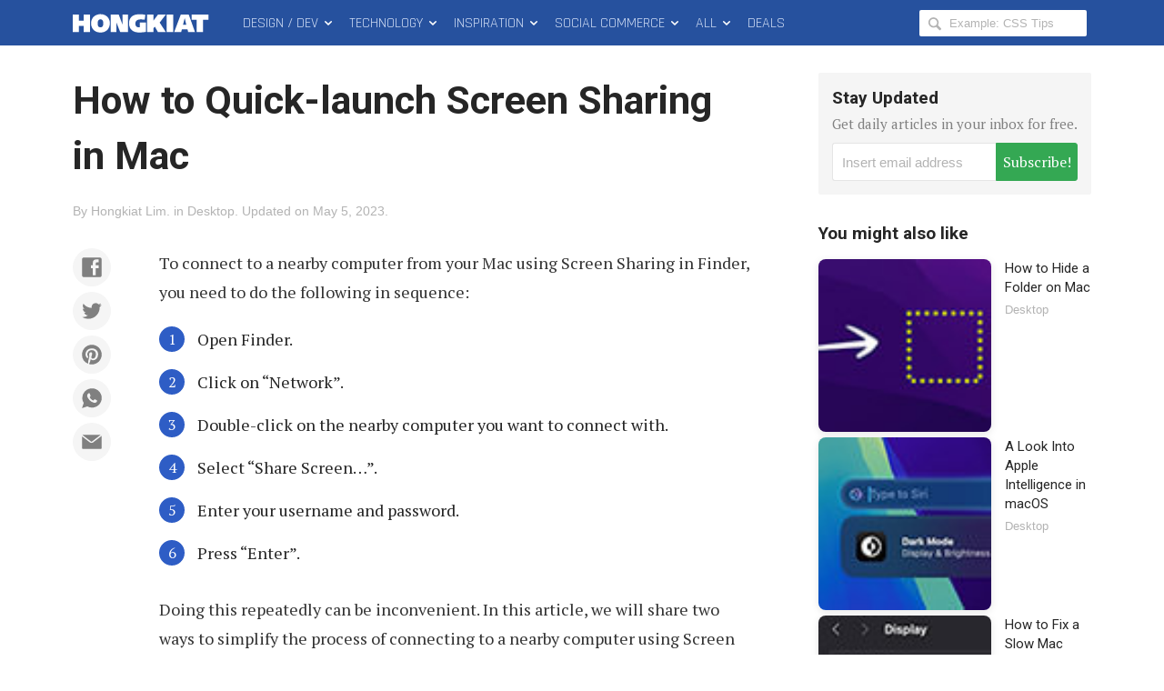

--- FILE ---
content_type: text/html; charset=UTF-8
request_url: https://www.hongkiat.com/blog/quick-launch-mac-screen-sharing/
body_size: 23320
content:
<!DOCTYPE html>
<html xmlns:og="http://opengraphprotocol.org/schema/" xmlns:fb="http://www.facebook.com/2008/fbml" class="no-js" lang="en-US">
<head>
<link rel="profile" href="http://gmpg.org/xfn/11">
<meta http-equiv="X-UA-Compatible" content="IE=edge">
<meta charset="UTF-8">
<meta name="apple-mobile-web-app-capable" content="yes">
<meta name="viewport" content="width=device-width,initial-scale=1.0,maximum-scale=1.0,user-scalable=no" />
<link rel="apple-touch-icon" sizes="180x180" href="/apple-touch-icon.png">
<link rel="icon" type="image/png" sizes="48x48" href="/favicon-48x48.png">
<link rel="icon" type="image/png" sizes="32x32" href="/favicon-32x32.png">
<link rel="icon" type="image/png" sizes="16x16" href="/favicon-16x16.png">
<link rel="icon" href="/favicon.ico">
<link rel="manifest" href="/site.webmanifest">
<meta name='robots' content='index, follow, max-image-preview:large, max-snippet:-1, max-video-preview:-1' />

	<!-- This site is optimized with the Yoast SEO Premium plugin v22.8 (Yoast SEO v24.5) - https://yoast.com/wordpress/plugins/seo/ -->
	<title>How to Quick-launch Screen Sharing in Mac - Hongkiat</title>
	<meta name="description" content="If you frequently do screen sharing on your Mac, here&#039;s a quick tip on how to do it quickly (pun intended)." />
	<link rel="canonical" href="https://www.hongkiat.com/blog/quick-launch-mac-screen-sharing/" />
	<meta property="og:locale" content="en_US" />
	<meta property="og:type" content="article" />
	<meta property="og:title" content="How to Quick-launch Screen Sharing in Mac" />
	<meta property="og:description" content="If you frequently do screen sharing on your Mac, here&#039;s a quick tip on how to do it quickly (pun intended)." />
	<meta property="og:url" content="https://www.hongkiat.com/blog/quick-launch-mac-screen-sharing/" />
	<meta property="og:site_name" content="Hongkiat" />
	<meta property="article:publisher" content="https://www.facebook.com/hongkiatcom" />
	<meta property="article:published_time" content="2023-04-24T13:01:43+00:00" />
	<meta property="article:modified_time" content="2023-05-05T15:45:09+00:00" />
	<meta property="og:image" content="https://assets.hongkiat.com/uploads/quick-launch-mac-screen-sharing/script-step-1.jpg?2" />
	<meta name="author" content="Hongkiat Lim" />
	<meta name="twitter:card" content="summary_large_image" />
	<meta name="twitter:creator" content="@hongkiat" />
	<meta name="twitter:site" content="@hongkiat" />
	<meta name="twitter:label1" content="Written by" />
	<meta name="twitter:data1" content="Hongkiat Lim" />
	<meta name="twitter:label2" content="Est. reading time" />
	<meta name="twitter:data2" content="4 minutes" />
	<script type="application/ld+json" class="yoast-schema-graph">{"@context":"https://schema.org","@graph":[{"@type":"Article","@id":"https://www.hongkiat.com/blog/quick-launch-mac-screen-sharing/#article","isPartOf":{"@id":"https://www.hongkiat.com/blog/quick-launch-mac-screen-sharing/"},"author":{"name":"Hongkiat Lim","@id":"https://www.hongkiat.com/blog/#/schema/person/e3613a3bf757e4f67770f0b7a339edd0"},"headline":"How to Quick-launch Screen Sharing in Mac","datePublished":"2023-04-24T13:01:43+00:00","dateModified":"2023-05-05T15:45:09+00:00","mainEntityOfPage":{"@id":"https://www.hongkiat.com/blog/quick-launch-mac-screen-sharing/"},"wordCount":528,"publisher":{"@id":"https://www.hongkiat.com/blog/#organization"},"image":{"@id":"https://www.hongkiat.com/blog/quick-launch-mac-screen-sharing/#primaryimage"},"thumbnailUrl":"https://assets.hongkiat.com/uploads/quick-launch-mac-screen-sharing/script-step-1.jpg?2","keywords":["macOS","screen"],"articleSection":["Desktop"],"inLanguage":"en-US"},{"@type":"WebPage","@id":"https://www.hongkiat.com/blog/quick-launch-mac-screen-sharing/","url":"https://www.hongkiat.com/blog/quick-launch-mac-screen-sharing/","name":"How to Quick-launch Screen Sharing in Mac - Hongkiat","isPartOf":{"@id":"https://www.hongkiat.com/blog/#website"},"primaryImageOfPage":{"@id":"https://www.hongkiat.com/blog/quick-launch-mac-screen-sharing/#primaryimage"},"image":{"@id":"https://www.hongkiat.com/blog/quick-launch-mac-screen-sharing/#primaryimage"},"thumbnailUrl":"https://assets.hongkiat.com/uploads/quick-launch-mac-screen-sharing/script-step-1.jpg?2","datePublished":"2023-04-24T13:01:43+00:00","dateModified":"2023-05-05T15:45:09+00:00","description":"If you frequently do screen sharing on your Mac, here's a quick tip on how to do it quickly (pun intended).","breadcrumb":{"@id":"https://www.hongkiat.com/blog/quick-launch-mac-screen-sharing/#breadcrumb"},"inLanguage":"en-US","potentialAction":[{"@type":"ReadAction","target":["https://www.hongkiat.com/blog/quick-launch-mac-screen-sharing/"]}]},{"@type":"ImageObject","inLanguage":"en-US","@id":"https://www.hongkiat.com/blog/quick-launch-mac-screen-sharing/#primaryimage","url":"https://assets.hongkiat.com/uploads/quick-launch-mac-screen-sharing/script-step-1.jpg?2","contentUrl":"https://assets.hongkiat.com/uploads/quick-launch-mac-screen-sharing/script-step-1.jpg?2"},{"@type":"BreadcrumbList","@id":"https://www.hongkiat.com/blog/quick-launch-mac-screen-sharing/#breadcrumb","itemListElement":[{"@type":"ListItem","position":1,"name":"Home","item":"https://www.hongkiat.com/blog/"},{"@type":"ListItem","position":2,"name":"How to Quick-launch Screen Sharing in Mac"}]},{"@type":"WebSite","@id":"https://www.hongkiat.com/blog/#website","url":"https://www.hongkiat.com/blog/","name":"Hongkiat","description":"Tech and Design Tips","publisher":{"@id":"https://www.hongkiat.com/blog/#organization"},"potentialAction":[{"@type":"SearchAction","target":{"@type":"EntryPoint","urlTemplate":"https://www.hongkiat.com/blog/?s={search_term_string}"},"query-input":{"@type":"PropertyValueSpecification","valueRequired":true,"valueName":"search_term_string"}}],"inLanguage":"en-US"},{"@type":"Organization","@id":"https://www.hongkiat.com/blog/#organization","name":"Hongkiat.com","url":"https://www.hongkiat.com/blog/","logo":{"@type":"ImageObject","inLanguage":"en-US","@id":"https://www.hongkiat.com/blog/#/schema/logo/image/","url":"https://www.hongkiat.com/blog/wp-content/uploads/hkdc-logo-rect-yoast.jpg","contentUrl":"https://www.hongkiat.com/blog/wp-content/uploads/hkdc-logo-rect-yoast.jpg","width":1200,"height":799,"caption":"Hongkiat.com"},"image":{"@id":"https://www.hongkiat.com/blog/#/schema/logo/image/"},"sameAs":["https://www.facebook.com/hongkiatcom","https://x.com/hongkiat","https://www.pinterest.com/hongkiat/"]},{"@type":"Person","@id":"https://www.hongkiat.com/blog/#/schema/person/e3613a3bf757e4f67770f0b7a339edd0","name":"Hongkiat Lim","description":"Founder and Editor in Chief of Hongkiat.com. Hongkiat is also a designer, developer, entrepreneur, and an active investor in the US stock market.","sameAs":["http://www.hongkiat.com/blog"],"url":"https://www.hongkiat.com/blog/author/hongkiat/"}]}</script>
	<!-- / Yoast SEO Premium plugin. -->


<link rel='dns-prefetch' href='//www.hongkiat.com' />
<link rel='dns-prefetch' href='//pagead2.googlesyndication.com' />
<link rel='dns-prefetch' href='//stats.wp.com' />
<link rel='dns-prefetch' href='//cdnjs.cloudflare.com' />
<link rel="alternate" type="application/rss+xml" title="Hongkiat &raquo; Feed" href="https://www.hongkiat.com/blog/feed/" />
<link rel="alternate" type="application/rss+xml" title="Hongkiat &raquo; Stories Feed" href="https://www.hongkiat.com/blog/web-stories/feed/"><link rel='stylesheet' id='mediaelement-css' href='https://www.hongkiat.com/blog/wp-includes/js/mediaelement/mediaelementplayer-legacy.min.css?ver=4.2.17' type='text/css' media='all' />
<link rel='stylesheet' id='wp-mediaelement-css' href='https://www.hongkiat.com/blog/wp-includes/js/mediaelement/wp-mediaelement.min.css?ver=6.5.7' type='text/css' media='all' />
<style id='jetpack-sharing-buttons-style-inline-css' type='text/css'>
.jetpack-sharing-buttons__services-list{display:flex;flex-direction:row;flex-wrap:wrap;gap:0;list-style-type:none;margin:5px;padding:0}.jetpack-sharing-buttons__services-list.has-small-icon-size{font-size:12px}.jetpack-sharing-buttons__services-list.has-normal-icon-size{font-size:16px}.jetpack-sharing-buttons__services-list.has-large-icon-size{font-size:24px}.jetpack-sharing-buttons__services-list.has-huge-icon-size{font-size:36px}@media print{.jetpack-sharing-buttons__services-list{display:none!important}}.editor-styles-wrapper .wp-block-jetpack-sharing-buttons{gap:0;padding-inline-start:0}ul.jetpack-sharing-buttons__services-list.has-background{padding:1.25em 2.375em}
</style>
<link rel='stylesheet' id='contact-form-7-css' href='https://www.hongkiat.com/blog/wp-content/plugins/contact-form-7/includes/css/styles.css?ver=5.9.8' type='text/css' media='all' />
<link rel='stylesheet' id='main-css' href='https://www.hongkiat.com/blog/wp-content/themes/v7/style.css?ver=7.15.0+2505061606' type='text/css' media='all' />
<link rel='stylesheet' id='fontawesome-css' href='https://cdnjs.cloudflare.com/ajax/libs/font-awesome/6.5.1/css/all.min.css?ver=6.5.1' type='text/css' media='all' />
<link rel='stylesheet' id='highlight-css' href='https://www.hongkiat.com/blog/wp-content/themes/v7/assets/css/highlight.min.css?ver=11.9.0' type='text/css' media='all' />
<script type="text/javascript" src="https://cdnjs.cloudflare.com/ajax/libs/jquery/3.4.1/jquery.min.js" id="jquery-core-js"></script>
<link rel="https://api.w.org/" href="https://www.hongkiat.com/blog/wp-json/" /><link rel="alternate" type="application/json" href="https://www.hongkiat.com/blog/wp-json/wp/v2/posts/66604" />	<style>img#wpstats{display:none}</style>
				<style>
		.wpcf7 form.sent .wpcf7-response-output {
			background-color: #34a853;
		}
		.social-profiles-author .item-website {
			background-color: #222;
		}
		</style>
			<meta property="fb:app_id" content="108857885822870" />
	<style>
	.border-solid-1 {
		border: 1px solid #ebebeb;
	}
	.screenshot-mobile-portrait {
		width: 100%;
	}
	.screenshot-mobile-portrait img,
	div.screenshot-mobile-portrait img,
	figure.screenshot-mobile-portrait img,
	ol.steps figure.screenshot-mobile-portrait img,
	ol.steps div.screenshot-mobile-portrait img {
		width: 65%;
		display: block;
		margin-left: auto;
		margin-right: auto;
	}

	.list-columns {
		display: flex;
		flex-wrap: wrap;
	}

	.list-columns__item {
		min-width: 100%;
		flex-basis: 0;
		flex-grow: 1;
		padding-right: 7px;
		padding-left: 7px;
	}

	.list-columns__item h4 {
		font-size: 1.8rem;
		margin-top: 0.5em;
	}

	.list-columns__item figure {
		margin-bottom: 0.8em;
	}

	.list-columns__item p {
		font-size: 1.6rem;
	}

	.list-columns__item figure img,
	.list-columns__item p img {
		border: 1px solid #ebebeb;
	}

	@media (min-width: 400px) {
		.list-columns__item {
			min-width: calc( 100% / 2 );
		}
	}

	@media (min-width: 600px) {
		.list-columns__item {
			min-width: calc( 100% / 3 );
		}
	}
	</style>
					<script type="text/javascript">
			(function(i, s, o, g, r, a, m) {
				i['GoogleAnalyticsObject'] = r;
				i[r] = i[r] || function() {
				(i[r].q = i[r].q || []).push(arguments)
				}, i[r].l = 1 * new Date();
				a = s.createElement(o),
				m = s.getElementsByTagName(o)[0];
				a.async = true;
				a.src = g;
				m.parentNode.insertBefore(a, m);
			})(window, document, 'script', 'https://www.google-analytics.com/analytics.js', 'ga');
			ga( 'create', 'UA-275126-1', 'auto' );
			ga( 'send', 'pageview' );
		</script>

					<style type="text/css" id="wp-custom-css">
			.entry-copy__inner .sue-content-slider .owl-dots {
		position: relative;
    display: flex;
    text-align: center;
    justify-content: center;
}

.app-icon img {
	border-radius: 25px;
}

.logo-square {text-align:center}
.logo img {max-height:80px;}

pre.terminal {
		padding:10px;
		background-color:#000;
		color:#d3d7cf
	}		</style>
		
  <script src="//geniuslinkcdn.com/snippet.min.js" defer></script>
  <script type="text/javascript">
    jQuery(document).ready(function( $ ) {
	  var ale_on_click_checkbox_is_checked="1";
	  if(typeof Georiot !== "undefined")
	  {
		if(ale_on_click_checkbox_is_checked) {
			Georiot.amazon.addOnClickRedirect(142055, false);
		}
		else {
			Georiot.amazon.convertToGeoRiotLinks(142055, false);
		};
	  };
    });
  </script>
</head>

<body class="single single-post singular">
	<noscript>
	<div id="js-disabled" class="notice notice--warning">
		<p>Please enable JavaScript in your browser to enjoy a better experience.</p>
	</div>
	<style>.no-js body {
			opacity: 1;
		}</style>
	</noscript>

		<div id="fb-root"></div>
	
	<div class="hfeed site" id="wrap">
		<header class="site-header" id="masthead" role="banner" itemscope itemtype="http://schema.org/WPHeader">
							<div id="progress-bar" aria-hidden="true"></div>
						
<div class="site-navbar" id="topbar">
	<div class="container">
		<div class="site-branding pull-left" itemscope itemtype="http://schema.org/Organization">
						<div class="site-title">
							<a class="site-title__link" href="https://www.hongkiat.com/blog/" rel="home" itemprop="url">
					<svg height="50px" width="165px"><use xmlns:xlink="http://www.w3.org/1999/xlink" xlink:href="#logo-hkdc"></use></svg>
					<span class="screen-reader-text" itemprop="name">Hongkiat</span>
				</a>
						</div>
					</div>
		<nav class="site-nav site-nav--main pull-left" id="main-nav" itemscope itemtype="http://schema.org/SiteNavigationElement" role="navigation">
			<h2 class="screen-reader-text">Main Menu</h2>
			<ol class="menu-list list-flush" role="menubar">
	<li class="menu-list__item menu-parent" id="design-dev-menu" role="presentation">
		<a class="menu-list__link" href="/blog/design-dev/" itemprop="url" role="menuitem">Design / Dev <svg width="14" height="50"><use xmlns:xlink="http://www.w3.org/1999/xlink" xlink:href="#icon-chevron-down"></use></a>
	</li>
	<li class="menu-list__item menu-parent" id="technology-menu" role="presentation">
		<a class="menu-list__link" href="/blog/technology/" itemprop="url" role="menuitem">Technology <svg width="14" height="50"><use xmlns:xlink="http://www.w3.org/1999/xlink" xlink:href="#icon-chevron-down"></use></a>
	</li>
	<li class="menu-list__item menu-parent" id="inspiration-menu" role="presentation">
		<a class="menu-list__link" href="/blog/inspiration/" itemprop="url">Inspiration <svg width="14" height="50"><use xmlns:xlink="http://www.w3.org/1999/xlink" xlink:href="#icon-chevron-down"></use></a>
	</li>
	<li class="menu-list__item menu-parent" id="social-commerce-menu" role="presentation">
		<a class="menu-list__link" href="/blog/social-commerce/" itemprop="url" role="menuitem">Social Commerce <svg width="14" height="50"><use xmlns:xlink="http://www.w3.org/1999/xlink" xlink:href="#icon-chevron-down"></use></svg>
		</a>
	</li>
	<li class="menu-list__item menu-parent menu-parent--all" id="all-menu" role="presentation">
		<span class="menu-list__link" role="menuitem">All <svg width="14" height="50"><use xmlns:xlink="http://www.w3.org/1999/xlink" xlink:href="#icon-chevron-down"></use></span>
	</li>
	<li class="menu-list__item" id="deals-menu" role="presentation">
		<a class="menu-list__link" href="https://deals.hongkiat.com/" itemprop="url" role="menuitem" rel="nofollow">Deals</a>
	</li>
</ol>
		</nav>
		<div class="site-search">
	<form role="search" method="get" class="search-form" action="https://www.hongkiat.com/blog/">
		<label>
			<svg height="18px" width="18px"><use xmlns:xlink="http://www.w3.org/1999/xlink" xlink:href="#icon-magnifying-glass"></use></svg>
			<span class="screen-reader-text">Search Hongkiat for:</span>
			<input type="search" class="search-field" placeholder="Example: CSS Tips" value="" name="s" title="Search Hongkiat for" />
		</label>
	</form>
</div>
		<button class="menu-button menu-button--search" id="reveal-search" data-target="overlay-search">
				<svg height="40px" width="21px"><use xmlns:xlink="http://www.w3.org/1999/xlink" xlink:href="#icon-magnifying-glass"></use></svg>
				<span class="screen-reader-text">Reveal Search Form</span>
		</button>
		<button class="menu-button menu-button--offcanvas" id="reveal-offcanvas-nav" data-target="#offcanvas-nav">
				<svg id="menu-icon-close" height="40px" width="18px"><use xmlns:xlink="http://www.w3.org/1999/xlink" xlink:href="#icon-cross"></use></svg>
				<svg id="menu-icon-open" height="40px" width="29px"><use xmlns:xlink="http://www.w3.org/1999/xlink" xlink:href="#icon-menu"></use></svg>
			<span class="screen-reader-text">Reveal Off-canvas Navigation</span>
		</button>
	</div>
</div>
		</header>
		<main class="site-content" id="content" itemscope itemprop="mainContentOfPage" itemtype="http://schema.org/Blog">

	

<article class="entry-content" id="single-post-66604">
	<div class="container">
		<div class="entry-main">
			<header class="entry-header">

				<h1 class="entry-title">How to Quick-launch Screen Sharing in Mac</h1>								<p class="entry-title-sub"></p>
								<div class="entry-meta-list">
				<span class="entry-meta entry-meta--author">By <a href="https://www.hongkiat.com/blog/author/hongkiat/" rel="author">Hongkiat Lim</a>.</span> <span class="entry-meta entry-meta--category">in <a href="https://www.hongkiat.com/blog/category/desktop/">Desktop</a>.</span> <span class="entry-meta entry-meta--time"><span>Updated on&nbsp;</span><time class="entry-date updated" datetime="2023-05-05T23:45:09+08:00">May 5, 2023</time>.</span>				</div>
			</header>
			<div class="entry-copy">
								<div class="entry-copy__inner intxt">
								<div class="social-buttons social-buttons--content social-buttons--content-before" id="social-buttons-66604"><div class="social-buttons__list social-buttons__list--icon" data-social-manager="ButtonsContent"><a class="social-buttons__item item-facebook" href="https://www.facebook.com/sharer/sharer.php?u=https%3A%2F%2Fwp.me%2Fp4uxU-hkg" target="_blank" role="button" rel="nofollow"><svg><use xlink:href="#social-icon-facebook"></use></svg></a><a class="social-buttons__item item-twitter" href="https://twitter.com/intent/tweet?text=How%20to%20Quick-launch%20Screen%20Sharing%20in%20Mac&url=https%3A%2F%2Fwp.me%2Fp4uxU-hkg&via=hongkiat" target="_blank" role="button" rel="nofollow"><svg><use xlink:href="#social-icon-twitter"></use></svg></a><a class="social-buttons__item item-pinterest" href="https://www.pinterest.com/pin/create/bookmarklet/?url=https%3A%2F%2Fwp.me%2Fp4uxU-hkg&description=How%20to%20Quick-launch%20Screen%20Sharing%20in%20Mac&media=https%3A%2F%2Fassets.hongkiat.com%2Fuploads%2Fthumbs%2F640x410%2Fquick-launch-mac-screen-sharing.jpg" target="_blank" role="button" rel="nofollow"><svg><use xlink:href="#social-icon-pinterest"></use></svg></a><a class="social-buttons__item item-whatsapp" href="https://api.whatsapp.com/send?text=How%20to%20Quick-launch%20Screen%20Sharing%20in%20Mac%20(https%3A%2F%2Fwp.me%2Fp4uxU-hkg)" target="_blank" role="button" rel="nofollow"><svg><use xlink:href="#social-icon-whatsapp"></use></svg></a><a class="social-buttons__item item-email" href="mailto:?subject=How%20to%20Quick-launch%20Screen%20Sharing%20in%20Mac&body=If%20you%20frequently%20do%20screen%20sharing%20on%20your%20Mac%2C%20here%27s%20a%20quick%20tip%20on%20how%20to%20do%20it%20quickly%20%28pun%20intended%29." target="_blank" role="button" rel="nofollow"><svg><use xlink:href="#social-icon-email"></use></svg></a></div></div>
<p>To connect to a nearby computer from your Mac using Screen Sharing in Finder, you need to do the following in sequence:</p>
<ol>
<li>Open Finder.</li>
<li>Click on “Network”.</li>
<li>Double-click on the nearby computer you want to connect with.</li>
<li>Select “Share Screen…”.</li>
<li>Enter your username and password.</li>
<li>Press “Enter”.</li>
</ol>
<p>Doing this repeatedly can be inconvenient. In this article, we will share two ways to simplify the process of connecting to a nearby computer using Screen Share in Finder. These methods allow you to connect with just one or two steps.</p>
<h2>Method 1: Using a Bash Script</h2>
<p>We will be using a simple command-line bash script in this method to connect to a nearby computer of your choice using VNC (Virtual Network Computing).</p>
<h3>Step 1</h3>
<p>Launch Terminal and type the following command and hit <strong>Enter</strong>. This will create a new file call <em>‘screenshare’</em> with the <em>.sh</em> extension:</p>
<pre>
nano screenshare.sh
</pre>
<figure><img fetchpriority="high" decoding="async" src="https://assets.hongkiat.com/uploads/quick-launch-mac-screen-sharing/script-step-1.jpg?2" alt="nano screenshare" width="1179" height="156"></figure>
<h3>Step 2</h3>
<p>Copy and paste the following script into the editor:</p>
<pre>
#!/bin/bash
open vnc://192.168.1.1</pre>
<p>Replace <code>192.168.1.1</code> with the IP address of the Mac you want to connect to.</p>
<figure><img decoding="async" src="https://assets.hongkiat.com/uploads/quick-launch-mac-screen-sharing/script-step-2.jpg?2" alt="oaste script" width="1186" height="223"></figure>
<div class="su-note" style="border-color:#d7d7d7;border-radius:3px;-moz-border-radius:3px;-webkit-border-radius:3px;">
<div class="su-note-inner su-u-clearfix su-u-trim" style="background-color:#f1f1f1;border-color:#ffffff;color:#333333;border-radius:3px;-moz-border-radius:3px;-webkit-border-radius:3px;">
<div class="sue-icon-text" data-url="" data-target="self" style="min-height:34px;padding-left:36px;color:#333333">
<div class="sue-icon-text-icon" style="color:#333333;font-size:24px;width:24px;height:24px"><i class="sui sui-info-circle" style="font-size:24px;color:#333333"></i></div>
<div class="sue-icon-text-content su-u-trim" style="color:#333333"><strong>Note:</strong> You can find the IP address by going to System Preferences &gt; Network and looking for the IP address under the “Status” section.</div>
<div style="clear:both;height:0"></div>
</div>
</div>
</div>
<h3>Step 3</h3>
<p>Hit <span class="key">Control</span> + <span class="key">O</span> to save the file, and then press <span class="key">Control</span> + <span class="key">X</span> to exit nano.</p>
<h3>Step 4</h3>
<p>Next, we will need to make the file executable. Enter the following command and hit Enter.</p>
<pre>
chmod +x screenshare.sh</pre>
<figure><img decoding="async" src="https://assets.hongkiat.com/uploads/quick-launch-mac-screen-sharing/script-step-4.jpg?2" alt="make script executable" width="1179" height="165"></figure>
<h3>Step 5</h3>
<p>To run it, enter the command below and hit <strong>Enter</strong>.</p>
<pre>
./screenshare.sh</pre>
<p>That’s it. The Screen Sharing application should open and connect to the nearby Mac with the IP address set it the bash script.</p>
<h3>Method 2: Using Mac’s Automator</h3>
<p>The last method we talked about requires you to use a bash script, which involves opening the Terminal application and typing a command to run it. If you don’t use Terminal often or find it difficult, don’t worry! We have another method that achieves the same goal and is easier to use.</p>
<p>This method uses Mac’s Automator to create an application that connects to a nearby Mac through screen sharing automatically.</p>
<h3>Step 1</h3>
<p>Open Automator on your Mac, select “Application” as the document type.</p>
<figure><img loading="lazy" decoding="async" src="https://assets.hongkiat.com/uploads/quick-launch-mac-screen-sharing/automator-step-1.jpg?2" alt="Automator Application" width="1500" height="896"></figure>
<h3>Step 2</h3>
<p>In the search bar, type “Run AppleScript” and drag the “Run AppleScript” action to the workflow area on the right.</p>
<figure><img loading="lazy" decoding="async" src="https://assets.hongkiat.com/uploads/quick-launch-mac-screen-sharing/automator-step-2.jpg?2" alt="Run AppleScript" width="1500" height="536"></figure>
<h3>Step 3</h3>
<p>In the AppleScript action, replace the default code with the following code:</p>
<pre>
on run {input, parameters}
    set remote_ip to "192.168.1.1" -- Replace with the IP address of the Mac you want to connect to
    tell application "Screen Sharing"
        activate
        delay 1
        tell application "System Events"
            keystroke "c" using {command down, shift down}
            delay 1
            keystroke "v" using {command down}
            keystroke return
            delay 5
            keystroke tab
            keystroke tab
            keystroke return
        end tell
    end tell
end run
</pre>
<figure><img loading="lazy" decoding="async" src="https://assets.hongkiat.com/uploads/quick-launch-mac-screen-sharing/automator-step-3.jpg?2" alt="paste script" width="1500" height="574"></figure>
<h3>Step 4</h3>
<p>Replace <code>192.168.1.1 </code> with the IP address of the Mac you want to connect to.</p>
<h3>Step 5</h3>
<p>Save the workflow and give it a self-descriptive name, for example – ‘<em>Auto Connect Screen Sharing</em>‘.</p>
<figure><img loading="lazy" decoding="async" src="https://assets.hongkiat.com/uploads/quick-launch-mac-screen-sharing/automator-step-5.jpg?2" alt="save application" width="1500" height="864"></figure>
<h3>Step 6</h3>
<p>You have completed the necessary steps, but since this program requires keystrokes to run, you need to grant it permission to execute. </p>
<p>Here are the steps you need to follow to grant authorization:</p>
<ol>
<li>Open “System Preferences” on your Mac and go to “Privacy & Security”.</li>
<li>Scroll down and click on “Accessibility”.</li>
<li>Click the plus icon (+) at the bottom, and select the application we created earlier with Automator.</li>
</ol>
<p>That’s it! Now, simply double-click the app and it will automatically open the Screen Sharing application and connect to the computer we have set.</p>				</div>
				<div class="sticky-cushion" id="social-buttons-66604-cushion"></div>
			</div>
		</div>
		<aside class="entry-sidebar" role="complementary" id="sidebar-post-66604">
		<div class="sidebar-widget sidebar-widget--subscribe noLinks"></div>
	<div class="entry-sidebar__inner">
		<div class="sidebar-widget entries entries--aside">
				<h4 class="entries__heading">You might also like</h4>
		<ol class="entry-list list-flush">
						<li class="entry-list__item item-bar clearfix" id="post-sidebar-73206">
				<a class="entry-permalink" href="https://www.hongkiat.com/blog/how-to-hide-a-folder-on-mac/"></a>
				<picture>
					<source srcset="https://assets.hongkiat.com/uploads/thumbs/85x85/how-to-hide-a-folder-on-mac.jpg" alt="" media="(min-width: 940px)" width="85" height="85" />
					<source srcset="https://assets.hongkiat.com/uploads/thumbs/400x256/how-to-hide-a-folder-on-mac.jpg" alt="" media="(max-width: 939px)" width="400" height="256" />
					<img src="https://assets.hongkiat.com/uploads/thumbs/400x256/how-to-hide-a-folder-on-mac.jpg" alt="" width="400" height="256" loading="lazy" />
				</picture>
				<div class="entry-summary">
					<span class="entry-title">
						<a href="https://www.hongkiat.com/blog/how-to-hide-a-folder-on-mac/">How to Hide a Folder on Mac</a>
					</span>
					<div class="entry-meta entry-meta--category"><a href="https://www.hongkiat.com/blog/category/desktop/">Desktop</a></div>				</div>
			</li>
							<li class="entry-list__item item-bar clearfix" id="post-sidebar-73066">
				<a class="entry-permalink" href="https://www.hongkiat.com/blog/apple-intelligence-macos-features/"></a>
				<picture>
					<source srcset="https://assets.hongkiat.com/uploads/thumbs/85x85/apple-intelligence-macos-features.jpg" alt="" media="(min-width: 940px)" width="85" height="85" />
					<source srcset="https://assets.hongkiat.com/uploads/thumbs/400x256/apple-intelligence-macos-features.jpg" alt="" media="(max-width: 939px)" width="400" height="256" />
					<img src="https://assets.hongkiat.com/uploads/thumbs/400x256/apple-intelligence-macos-features.jpg" alt="" width="400" height="256" loading="lazy" />
				</picture>
				<div class="entry-summary">
					<span class="entry-title">
						<a href="https://www.hongkiat.com/blog/apple-intelligence-macos-features/">A Look Into Apple Intelligence in macOS</a>
					</span>
					<div class="entry-meta entry-meta--category"><a href="https://www.hongkiat.com/blog/category/desktop/">Desktop</a></div>				</div>
			</li>
							<li class="entry-list__item item-bar clearfix" id="post-sidebar-73045">
				<a class="entry-permalink" href="https://www.hongkiat.com/blog/fix-slow-mac-macos-sequoia-update/"></a>
				<picture>
					<source srcset="https://assets.hongkiat.com/uploads/thumbs/85x85/fix-slow-mac-macos-sequoia-update.jpg" alt="" media="(min-width: 940px)" width="85" height="85" />
					<source srcset="https://assets.hongkiat.com/uploads/thumbs/400x256/fix-slow-mac-macos-sequoia-update.jpg" alt="" media="(max-width: 939px)" width="400" height="256" />
					<img src="https://assets.hongkiat.com/uploads/thumbs/400x256/fix-slow-mac-macos-sequoia-update.jpg" alt="" width="400" height="256" loading="lazy" />
				</picture>
				<div class="entry-summary">
					<span class="entry-title">
						<a href="https://www.hongkiat.com/blog/fix-slow-mac-macos-sequoia-update/">How to Fix a Slow Mac After Updating to macOS Sequoia</a>
					</span>
					<div class="entry-meta entry-meta--category"><a href="https://www.hongkiat.com/blog/category/desktop/">Desktop</a></div>				</div>
			</li>
							<li class="entry-list__item item-bar clearfix" id="post-sidebar-20040">
				<a class="entry-permalink" href="https://www.hongkiat.com/blog/free-mac-screen-recording-tools/"></a>
				<picture>
					<source srcset="https://assets.hongkiat.com/uploads/thumbs/85x85/free-mac-screen-recording-tools.jpg" alt="" media="(min-width: 940px)" width="85" height="85" />
					<source srcset="https://assets.hongkiat.com/uploads/thumbs/400x256/free-mac-screen-recording-tools.jpg" alt="" media="(max-width: 939px)" width="400" height="256" />
					<img src="https://assets.hongkiat.com/uploads/thumbs/400x256/free-mac-screen-recording-tools.jpg" alt="" width="400" height="256" loading="lazy" />
				</picture>
				<div class="entry-summary">
					<span class="entry-title">
						<a href="https://www.hongkiat.com/blog/free-mac-screen-recording-tools/">10+ Best Free macOS Screen Recording Tools</a>
					</span>
					<div class="entry-meta entry-meta--category"><a href="https://www.hongkiat.com/blog/category/desktop/">Desktop</a></div>				</div>
			</li>
							<li class="entry-list__item item-bar clearfix" id="post-sidebar-72948">
				<a class="entry-permalink" href="https://www.hongkiat.com/blog/hide-mac-desktop-icons/"></a>
				<picture>
					<source srcset="https://assets.hongkiat.com/uploads/thumbs/85x85/hide-mac-desktop-icons.jpg" alt="" media="(min-width: 940px)" width="85" height="85" />
					<source srcset="https://assets.hongkiat.com/uploads/thumbs/400x256/hide-mac-desktop-icons.jpg" alt="" media="(max-width: 939px)" width="400" height="256" />
					<img src="https://assets.hongkiat.com/uploads/thumbs/400x256/hide-mac-desktop-icons.jpg" alt="" width="400" height="256" loading="lazy" />
				</picture>
				<div class="entry-summary">
					<span class="entry-title">
						<a href="https://www.hongkiat.com/blog/hide-mac-desktop-icons/">How to Hide All Desktop Icons on Your Mac</a>
					</span>
					<div class="entry-meta entry-meta--category"><a href="https://www.hongkiat.com/blog/category/desktop/">Desktop</a></div>				</div>
			</li>
							<li class="entry-list__item item-bar clearfix" id="post-sidebar-72917">
				<a class="entry-permalink" href="https://www.hongkiat.com/blog/migrate-1password-macos-passwords-app/"></a>
				<picture>
					<source srcset="https://assets.hongkiat.com/uploads/thumbs/85x85/migrate-1password-macos-passwords-app.jpg" alt="" media="(min-width: 940px)" width="85" height="85" />
					<source srcset="https://assets.hongkiat.com/uploads/thumbs/400x256/migrate-1password-macos-passwords-app.jpg" alt="" media="(max-width: 939px)" width="400" height="256" />
					<img src="https://assets.hongkiat.com/uploads/thumbs/400x256/migrate-1password-macos-passwords-app.jpg" alt="" width="400" height="256" loading="lazy" />
				</picture>
				<div class="entry-summary">
					<span class="entry-title">
						<a href="https://www.hongkiat.com/blog/migrate-1password-macos-passwords-app/">How to Migrate 1Password to Apple&#039;s Passwords App</a>
					</span>
					<div class="entry-meta entry-meta--category"><a href="https://www.hongkiat.com/blog/category/desktop/">Desktop</a></div>				</div>
			</li>
							<li class="entry-list__item item-bar clearfix" id="post-sidebar-72359">
				<a class="entry-permalink" href="https://www.hongkiat.com/blog/apple-notes-keyboard-shortcuts/"></a>
				<picture>
					<source srcset="https://assets.hongkiat.com/uploads/thumbs/85x85/apple-notes-keyboard-shortcuts.jpg" alt="" media="(min-width: 940px)" width="85" height="85" />
					<source srcset="https://assets.hongkiat.com/uploads/thumbs/400x256/apple-notes-keyboard-shortcuts.jpg" alt="" media="(max-width: 939px)" width="400" height="256" />
					<img src="https://assets.hongkiat.com/uploads/thumbs/400x256/apple-notes-keyboard-shortcuts.jpg" alt="" width="400" height="256" loading="lazy" />
				</picture>
				<div class="entry-summary">
					<span class="entry-title">
						<a href="https://www.hongkiat.com/blog/apple-notes-keyboard-shortcuts/">100+ Apple Notes Shortcuts for macOS Sequoia</a>
					</span>
					<div class="entry-meta entry-meta--category"><a href="https://www.hongkiat.com/blog/category/desktop/">Desktop</a></div>				</div>
			</li>
							<li class="entry-list__item item-bar clearfix" id="post-sidebar-72363">
				<a class="entry-permalink" href="https://www.hongkiat.com/blog/restart-mac-methods/"></a>
				<picture>
					<source srcset="https://assets.hongkiat.com/uploads/thumbs/85x85/restart-mac-methods.jpg" alt="" media="(min-width: 940px)" width="85" height="85" />
					<source srcset="https://assets.hongkiat.com/uploads/thumbs/400x256/restart-mac-methods.jpg" alt="" media="(max-width: 939px)" width="400" height="256" />
					<img src="https://assets.hongkiat.com/uploads/thumbs/400x256/restart-mac-methods.jpg" alt="" width="400" height="256" loading="lazy" />
				</picture>
				<div class="entry-summary">
					<span class="entry-title">
						<a href="https://www.hongkiat.com/blog/restart-mac-methods/">How to Restart (Start Up) Your Mac (All Methods Explained)</a>
					</span>
					<div class="entry-meta entry-meta--category"><a href="https://www.hongkiat.com/blog/category/desktop/">Desktop</a></div>				</div>
			</li>
							<li class="entry-list__item item-bar clearfix" id="post-sidebar-72306">
				<a class="entry-permalink" href="https://www.hongkiat.com/blog/mac-digital-colour-meter/"></a>
				<picture>
					<source srcset="https://assets.hongkiat.com/uploads/thumbs/85x85/mac-digital-colour-meter.jpg" alt="" media="(min-width: 940px)" width="85" height="85" />
					<source srcset="https://assets.hongkiat.com/uploads/thumbs/400x256/mac-digital-colour-meter.jpg" alt="" media="(max-width: 939px)" width="400" height="256" />
					<img src="https://assets.hongkiat.com/uploads/thumbs/400x256/mac-digital-colour-meter.jpg" alt="" width="400" height="256" loading="lazy" />
				</picture>
				<div class="entry-summary">
					<span class="entry-title">
						<a href="https://www.hongkiat.com/blog/mac-digital-colour-meter/">How to Get Color Codes on Mac Without Third-Party Tools</a>
					</span>
					<div class="entry-meta entry-meta--category"><a href="https://www.hongkiat.com/blog/category/desktop/">Desktop</a></div>				</div>
			</li>
							<li class="entry-list__item item-bar clearfix" id="post-sidebar-72255">
				<a class="entry-permalink" href="https://www.hongkiat.com/blog/optimise-images-macos/"></a>
				<picture>
					<source srcset="https://assets.hongkiat.com/uploads/thumbs/85x85/optimise-images-macos.jpg" alt="" media="(min-width: 940px)" width="85" height="85" />
					<source srcset="https://assets.hongkiat.com/uploads/thumbs/400x256/optimise-images-macos.jpg" alt="" media="(max-width: 939px)" width="400" height="256" />
					<img src="https://assets.hongkiat.com/uploads/thumbs/400x256/optimise-images-macos.jpg" alt="" width="400" height="256" loading="lazy" />
				</picture>
				<div class="entry-summary">
					<span class="entry-title">
						<a href="https://www.hongkiat.com/blog/optimise-images-macos/">How to Easily Optimize Images on Your MacBook</a>
					</span>
					<div class="entry-meta entry-meta--category"><a href="https://www.hongkiat.com/blog/category/desktop/">Desktop</a></div>				</div>
			</li>
							<li class="entry-list__item item-bar clearfix" id="post-sidebar-71682">
				<a class="entry-permalink" href="https://www.hongkiat.com/blog/remove-image-background-mac/"></a>
				<picture>
					<source srcset="https://assets.hongkiat.com/uploads/thumbs/85x85/remove-image-background-mac.jpg" alt="" media="(min-width: 940px)" width="85" height="85" />
					<source srcset="https://assets.hongkiat.com/uploads/thumbs/400x256/remove-image-background-mac.jpg" alt="" media="(max-width: 939px)" width="400" height="256" />
					<img src="https://assets.hongkiat.com/uploads/thumbs/400x256/remove-image-background-mac.jpg" alt="" width="400" height="256" loading="lazy" />
				</picture>
				<div class="entry-summary">
					<span class="entry-title">
						<a href="https://www.hongkiat.com/blog/remove-image-background-mac/">How to Quickly Remove Image Background on Your Mac</a>
					</span>
					<div class="entry-meta entry-meta--category"><a href="https://www.hongkiat.com/blog/category/desktop/">Desktop</a></div>				</div>
			</li>
							<li class="entry-list__item item-bar clearfix" id="post-sidebar-71626">
				<a class="entry-permalink" href="https://www.hongkiat.com/blog/webloc-file-explained/"></a>
				<picture>
					<source srcset="https://assets.hongkiat.com/uploads/thumbs/85x85/webloc-file-explained.jpg" alt="" media="(min-width: 940px)" width="85" height="85" />
					<source srcset="https://assets.hongkiat.com/uploads/thumbs/400x256/webloc-file-explained.jpg" alt="" media="(max-width: 939px)" width="400" height="256" />
					<img src="https://assets.hongkiat.com/uploads/thumbs/400x256/webloc-file-explained.jpg" alt="" width="400" height="256" loading="lazy" />
				</picture>
				<div class="entry-summary">
					<span class="entry-title">
						<a href="https://www.hongkiat.com/blog/webloc-file-explained/">Everything You Need to Know About Webloc Files</a>
					</span>
					<div class="entry-meta entry-meta--category"><a href="https://www.hongkiat.com/blog/category/desktop/">Desktop</a></div>				</div>
			</li>
						</ol>
				</div>
				<div class="sidebar-widget promote promote--widget">
			<div id="promote-sidebar-top-71626" class="promote-unit promote-unit--sidebar-top" data-adunit="v7-sidebar-top" data-dimensions="300x250,300x600" data-meta="{&quot;taxonomy&quot;:&quot;category&quot;, &quot;term&quot;:&quot;desktop&quot;,&quot;topic&quot;:&quot;technology&quot;}"></div>
		</div>
		<div class="sidebar-widget promote promote--widget">
			<div id="promote-sidebar-bottom-71626" class="promote-unit promote-unit--sidebar-bottom" data-adunit="v7-sidebar-bottom" data-dimensions="300x250" data-meta="{&quot;taxonomy&quot;:&quot;category&quot;, &quot;term&quot;:&quot;desktop&quot;,&quot;topic&quot;:&quot;technology&quot;}"></div>
		</div>
			</div>
</aside>
	</div>
</article>
			<div id="promote-bottom" class="container">
		<div id="promote-bottom-infinity-next" class="promote-unit promote-unit--content-infinity-next" data-adunit="v7-content-infinity" data-size-mapping="defaults" data-meta='{&quot;taxonomy&quot;:&quot;category&quot;, &quot;term&quot;:&quot;desktop&quot;,&quot;topic&quot;:&quot;technology&quot;}'></div>
	</div>
	
	</main>
	<footer class="site-footer" id="footer" role="contentinfo">
		<div class="container">
			<p>Hongkiat.com (HKDC). All Rights Reserved. 2025</p>
			<p>Reproduction of materials found on this site, in any form, without explicit permission is prohibited. <a href="/blog/publishing-policy/" target="_blank">Publishing policy</a> &dash; <a href="/blog/privacy-policy-for-hongkiatcom/" target="_blank">Privacy Policy</a></p>
			<ul class="logo-list list-float-left clearfix">
				<li class="logo-list__item logo-hkdc"><a href="https://www.hongkiat.com/blog/">
					<svg><use xmlns:xlink="http://www.w3.org/1999/xlink" xlink:href="#logo-hkdc"></use></svg>
				</a></li>
			</ul>
		</div>
	</footer></div>	<svg xmlns="http://www.w3.org/2000/svg" xmlns:xlink="http://www.w3.org/1999/xlink" width="0" height="0" display="none">
		<symbol id="icon-magnifying-glass" viewBox="0 0 512 512">
			<path d="m449 396l-97-97c15-24 23-52 23-82 0-87-75-163-163-163-87 0-158 71-158 158 0 88 76 163 163 163 29 0 56-8 80-21l97 97c10 10 25 10 34 0l25-24c9-10 6-22-4-31z m-346-184c0-60 49-109 109-109 61 0 115 53 115 114 0 61-49 110-110 110-61 0-114-54-114-115z"/>
		</symbol>
		<symbol id="icon-chevron-down" viewBox="0 0 512 512">
			<path d="m116 193c11-11 26-12 40 0l100 96 100-96c14-12 29-11 40 0 12 12 11 31 0 42-10 10-120 115-120 115-5 6-13 8-20 8-7 0-15-2-20-8 0 0-110-105-120-115-11-11-12-30 0-42z"/>
		</symbol>
		<symbol id="icon-chevron-small-left" viewBox="0 0 512 512">
			<path d="m311 344c7 6 7 18 0 25-7 6-18 7-25 0l-98-101c-7-6-7-18 0-25l98-100c7-7 18-7 25 0 7 7 7 19 0 25l-81 88z"/>
		</symbol>
		<symbol id="icon-chevron-small-right" viewBox="0 0 512 512">
			<path d="m282 256l-81-88c-7-6-7-18 0-25 7-6 18-6 25 0l98 100c7 7 7 19 0 26l-98 100c-7 7-18 6-25 0-7-7-7-19 0-25z"/>
		</symbol>
		<symbol id="icon-menu" viewBox="0 0 512 512">
			<path d="m420 230l-328 0c-14 0-15 12-15 26 0 14 1 26 15 26l328 0c14 0 15-12 15-26 0-14-1-26-15-26z m0 103l-328 0c-14 0-15 11-15 25 0 15 1 26 15 26l328 0c14 0 15-11 15-26 0-14-1-25-15-25z m-328-154l328 0c14 0 15-11 15-25 0-15-1-26-15-26l-328 0c-14 0-15 11-15 26 0 14 1 25 15 25z"/>
		</symbol>
		<symbol id="icon-cross" viewBox="0 0 512 512">
			<path d="m256 41c-119 0-215 96-215 215 0 119 96 215 215 215 119 0 215-96 215-215 0-119-96-215-215-215z m123 293l-45 45-78-79-78 79-45-45 79-78-79-78 45-45 78 79 78-79 45 45-79 78z"/>
		</symbol>
		<symbol id="icon-code" viewBox="0 0 512 512">
			<path d="m146 378c-6 0-12-3-17-7l-129-115 137-122c10-9 26-8 36 3 9 10 8 26-2 36l-94 83 86 77c11 9 12 25 3 36-6 6-13 9-20 9z m229 0l137-122-129-115c-11-10-27-9-37 2-9 11-8 27 3 36l86 77-94 83c-10 10-11 26-2 36 5 6 12 9 19 9 6 0 13-2 17-6z m-119 36l51-307c2-14-7-28-21-30-14-2-27 7-30 21l-51 307c-2 14 7 28 21 30 2 0 3 0 4 0 13 0 24-9 26-21z"/>
		</symbol>
		<symbol id="icon-mobile" viewBox="0 0 512 512">
			<path d="m435 128l-128 0c-28 0-51 23-51 51l0 282c0 28 23 51 51 51l128 0c29 0 51-23 51-51l0-282c0-28-22-51-51-51z m-64 358c-17 0-32-11-32-25 0-14 15-26 32-26 18 0 32 12 32 26 0 14-14 25-32 25z m64-76l-128 0 0-231 128 0z m-230 0l-128 0 0-359 307 0 0 26 51 0 0-26c0-28-23-51-51-51l-307 0c-28 0-51 23-51 51l0 410c0 28 23 51 51 51l142 0c-9-15-14-32-14-51z"/>
		</symbol>
		<symbol id="icon-bulp" viewBox="0 0 512 512">
			<path d="m184 491c20 13 44 22 72 21 28 1 52-8 72-21l0-56-144 0z m141-81c0-112 119-150 110-261-6-70-53-149-179-149-126 0-173 79-179 149-9 111 110 149 110 261z m-197-256c5-67 54-103 128-103 74 0 119 35 124 102 3 36-18 61-46 100-21 30-41 60-52 105l-52 0c-11-45-31-75-52-105-28-39-53-63-50-99z"/>
		</symbol>
		<symbol id="icon-export" viewBox="0 0 512 512">
			<path d="m384 384l-333 0 0-230 67 0c0 0 17-23 55-52l-147 0c-15 0-26 12-26 26l0 282c0 14 11 25 26 25l384 0c14 0 25-11 25-25l0-96-51 42z m-42-178l0 91 170-133-170-128 0 80c-206 0-206 204-206 204 58-96 94-114 206-114z"/>
		</symbol>
		<symbol id="icon-tag" viewBox="0 0 512 512">
			<path d="m496 10c-3-8-11-12-19-9-8 3-13 12-10 20 24 68-23 119-59 146l-15-21c-5-7-16-12-24-12l-82 0c-8 0-21 4-28 9l-240 168c-12 8-15 24-7 36l110 157c8 11 21 10 33 2l240-169c7-5 15-15 18-24l25-80c3-8 1-20-3-27l-9-13c48-37 98-103 70-183z m-112 240c-18 13-44 8-57-10-13-19-8-45 10-58 15-10 34-9 48 1-7 4-12 6-13 7-7 3-11 13-7 20 3 6 8 9 14 9 2 0 4 0 7-1 5-3 10-5 15-9 3 16-3 31-17 41z"/>
		</symbol>
		<symbol id="logo-hkdc" viewBox="0 0 314 64">
			<path d="M78.768 14.69c-1.873-.454-2.51-.515-5.198-.542-1.805-.014-2.674.007-3.264.08-7.227.904-12.56 4.75-15.12 10.893-.67 1.616-1.214 3.706-1.444 5.525-.054.468-.088 1.513-.088 2.748.007 1.683.034 2.15.163 3.027.672 4.377 2.368 7.9 5.15 10.695 2.817 2.823 6.455 4.533 11.042 5.17 1.295.184 5.13.184 6.48 0 5.408-.732 9.657-3.066 12.575-6.92 1.907-2.52 3.067-5.396 3.61-8.945.136-.875.156-1.344.163-3.027.007-2.64-.183-4.112-.808-6.25-1.895-6.446-6.57-10.843-13.262-12.452zm-.115 22.72c-.63 2.166-1.927 3.543-3.8 4.052-.672.176-2.552.176-3.244-.007-1.175-.312-2.11-.943-2.75-1.846-.935-1.33-1.336-2.756-1.492-5.26-.176-2.87.265-5.402 1.22-7.037.38-.645 1.216-1.432 1.888-1.778 1.215-.63 2.762-.787 4.296-.434 2.253.517 3.61 2.24 4.16 5.274.136.774.156 1.126.156 2.877 0 2.16-.082 2.926-.435 4.16zm89.616-5.8s.026 19.475 0 19.502c-.15.17-5.077.835-7.737 1.052-2.755.224-7.302.292-9.338.143-6.55-.482-11.747-3.067-14.82-7.37-2.81-3.943-3.937-9.548-3.095-15.39.672-4.636 2.816-8.497 6.094-10.988 3.027-2.3 7.173-3.74 11.95-4.154.482-.04.984-.088 1.12-.102.136-.014 1.466-.027 2.96-.034 4.057-.014 7.016.25 10.293.916 1.568.326 1.58.326 1.54.556-.04.17-.91 5.843-1.357 8.8-.095.62-.183 1.14-.197 1.155-.014.014-.46-.034-.984-.115-2.994-.44-5.213-.597-7.696-.543-3.332.074-5.32.528-7.22 1.668-.713.42-1.77 1.425-2.212 2.083-1.01 1.507-1.493 3.625-1.323 5.823.135 1.77.535 3.027 1.37 4.262.91 1.337 2.267 2.2 4.05 2.58.462.094.95.12 2.2.128h1.6v-9.975h12.8zm130.745-16.64V25.8H287.9v25.794h-13.253V25.8h-10.62V14.97h34.988zm-260.72.074h13.186v36.624H38.297V38.843H28.178V51.67H15V15.043h13.178V27.51h10.118V15.044zm81.162 0H131v36.624h-16.332l-8.146-20.27v20.27h-11.65V15.044h16.625l7.93 21.08.03-21.08zm77.646 16.653l12.982 19.97h-16.49l-6.644-11.57-2.693 3.5v8.07h-13.64V15.045h13.606l.034 12.398 9.298-12.398h16.37l-12.822 16.653zm14.766-16.653h13.612v36.624H211.87V15.044zm29.407 0L227.45 51.668h14.656l1.508-5.985h11.71l1.44 5.985h14.343l-13.064-36.624h-16.766zm4.726 21.193l3.495-13.728 3.413 13.727h-6.907z"/>
		</symbol>
		<symbol id="logo-maxcdn" viewBox="0 0 256 64">
			<path d="M102.753 26.44l-5.358 25.176h-24.75c-2.748 0-4.875-1.097-6.38-3.297-1.482-2.25-1.92-4.82-1.312-7.696.61-2.915 2.127-5.46 4.556-7.64 2.432-2.217 5.032-3.323 7.8-3.323h16.062l.59-2.764c.142-.75.02-1.394-.36-1.928-.383-.538-.937-.804-1.653-.804H70.64l1.9-9.142h21.743c2.986 0 5.308 1.123 6.973 3.378 1.66 2.233 2.16 4.914 1.497 8.04zM77.045 36.978c-.752 0-1.43.28-2.038.832-.625.535-1.022 1.17-1.18 1.903-.074.375-.074.728 0 1.057.073.332.2.62.387.872.19.25.425.45.713.603.286.154.606.23.966.23h14.77l1.15-5.5H77.046v.002zm47.212-3.672l7.91 18.31H121.09l-4.02-10.67-8.558 10.67H97.446l15.737-18.31-7.962-18.282h11.07l4.023 10.642 8.555-10.642h11.07l-15.68 18.282zm40.027-9.14H147.77c-.822 0-1.6.312-2.33.935-.735.628-1.19 1.378-1.367 2.25l-2.547 11.906c-.2.897-.06 1.654.4 2.28.486.624 1.136.938 1.957.938h18.715l-1.958 9.14h-19.544c-2.986 0-5.312-1.117-6.97-3.35-1.664-2.286-2.164-4.987-1.503-8.098l2.95-13.726c.662-3.127 2.294-5.807 4.905-8.04 2.593-2.256 5.387-3.38 8.39-3.38h17.348l-1.932 9.144zm38.416 8.98c.99-4.65-.03-9.284-2.793-12.704-2.775-3.427-7.087-5.387-11.838-5.387l-16.658-.044-7.83 36.616h19.897c8.783-.604 16.86-7.47 18.71-16.115l.51-2.366zm-9.13-1.952l-.505 2.376c-1 4.664-6.065 8.765-10.834 8.772l-7.12.018 3.845-17.973h9.113c1.943 0 3.572.68 4.576 1.926 1.007 1.24 1.33 2.97.925 4.88zm46.856-4.752c.664-3.126.168-5.807-1.497-8.04-1.666-2.255-3.988-3.378-6.974-3.378h-23.884l-7.777 36.594h8.687l5.87-27.452h14.37c.393 0 .754.084 1.086.254.332.17.6.397.818.686.214.28.365.624.44 1.017.085.395.078.806-.012 1.23l-5.176 24.265h8.688l5.36-25.174zM62.57 19.466c-2.277-2.81-5.788-4.412-9.65-4.412H16.48l4.358 9.338-5.823 27.236h9.545l5.83-27.235h.332v-.003h7.823l-5.823 27.24h9.55l5.822-27.24h4.826c1.043 0 1.893.338 2.384.95.502.61.653 1.51.434 2.528l-5.083 23.76H60.2l4.67-21.808c.803-3.776-.037-7.55-2.3-10.352z"/>
		</symbol>
	</svg>
		<div class="site-search site-search--overlay" id="overlay-search">
	<button class="site-search__close-button" id="close-search" data-target="overlay-search">
		<svg height="21px" width="21px"><use xmlns:xlink="http://www.w3.org/1999/xlink" xlink:href="#icon-cross"></use></svg>
		<span class="screen-reader-text">Close Search</span>
	</button>
	<form role="search" method="get" class="search-form" action="https://www.hongkiat.com/blog/">
		<label>
			<svg height="21px" width="21px"><use xmlns:xlink="http://www.w3.org/1999/xlink" xlink:href="#icon-magnifying-glass"></use></svg>
			<span class="screen-reader-text">Search Hongkiat</span>
			<input type="search" class="search-field" placeholder="Example: CSS Tips" value="" name="s" title="Search Hongkiat for" />
		</label>
	</form>
</div>
		<!--
	START: SVG Icon Sprites (Social Media Manager by NineCodes)
	Read: https://css-tricks.com/svg-sprites-use-better-icon-fonts/
-->
<svg xmlns="http://www.w3.org/2000/svg" xmlns:xlink="http://www.w3.org/1999/xlink" width="0" height="0" display="none">
<symbol id="social-icon-website" viewBox="0 0 24 24"><title>Website</title><path fill-rule="evenodd" d="M8.465 11.293c1.133-1.133 3.109-1.133 4.242 0l.707.707 1.414-1.414-.707-.707c-.943-.944-2.199-1.465-3.535-1.465s-2.592.521-3.535 1.465L4.929 12a5.008 5.008 0 0 0 0 7.071 4.983 4.983 0 0 0 3.535 1.462A4.982 4.982 0 0 0 12 19.071l.707-.707-1.414-1.414-.707.707a3.007 3.007 0 0 1-4.243 0 3.005 3.005 0 0 1 0-4.243l2.122-2.121z"></path><path d="m12 4.929-.707.707 1.414 1.414.707-.707a3.007 3.007 0 0 1 4.243 0 3.005 3.005 0 0 1 0 4.243l-2.122 2.121c-1.133 1.133-3.109 1.133-4.242 0L10.586 12l-1.414 1.414.707.707c.943.944 2.199 1.465 3.535 1.465s2.592-.521 3.535-1.465L19.071 12a5.008 5.008 0 0 0 0-7.071 5.006 5.006 0 0 0-7.071 0z" /></symbol><symbol id="social-icon-facebook" viewBox="0 0 24 24"><title>Facebook</title><path fill-rule="evenodd" d="M19 3.998v3h-2a1 1 0 0 0-1 1v2h3v3h-3v7h-3v-7h-2v-3h2v-2.5a3.5 3.5 0 0 1 3.5-3.5H19zm1-2H4c-1.105 0-1.99.895-1.99 2l-.01 16c0 1.104.895 2 2 2h16c1.103 0 2-.896 2-2v-16a2 2 0 0 0-2-2z" /></symbol><symbol id="social-icon-twitter" viewBox="0 0 24 24"><title>Twitter</title><path fill-rule="evenodd" d="M22 5.894a8.304 8.304 0 0 1-2.357.636 4.064 4.064 0 0 0 1.804-2.235c-.792.463-1.67.8-2.605.98A4.128 4.128 0 0 0 15.847 4c-2.266 0-4.104 1.808-4.104 4.04 0 .316.037.624.107.92a11.711 11.711 0 0 1-8.458-4.22 3.972 3.972 0 0 0-.555 2.03c0 1.401.724 2.638 1.825 3.362a4.138 4.138 0 0 1-1.858-.505v.05c0 1.958 1.414 3.59 3.29 3.961a4.169 4.169 0 0 1-1.852.07c.522 1.604 2.037 2.772 3.833 2.804a8.315 8.315 0 0 1-5.096 1.73c-.331 0-.658-.02-.979-.057A11.748 11.748 0 0 0 8.29 20c7.547 0 11.674-6.155 11.674-11.493 0-.175-.004-.349-.011-.522A8.265 8.265 0 0 0 22 5.894z" /></symbol><symbol id="social-icon-instagram" viewBox="0 0 24 24"><title>Instagram</title><path fill-rule="evenodd" d="M12 3.81c2.667 0 2.983.01 4.036.06.974.043 1.503.206 1.855.343.467.18.8.398 1.15.747.35.35.566.682.747 1.15.137.35.3.88.344 1.854.05 1.053.06 1.37.06 4.036s-.01 2.983-.06 4.036c-.043.974-.206 1.503-.343 1.855-.18.467-.398.8-.747 1.15-.35.35-.682.566-1.15.747-.35.137-.88.3-1.854.344-1.053.05-1.37.06-4.036.06s-2.983-.01-4.036-.06c-.974-.043-1.503-.206-1.855-.343-.467-.18-.8-.398-1.15-.747-.35-.35-.566-.682-.747-1.15-.137-.35-.3-.88-.344-1.854-.05-1.053-.06-1.37-.06-4.036s.01-2.983.06-4.036c.044-.974.206-1.503.343-1.855.18-.467.398-.8.747-1.15.35-.35.682-.566 1.15-.747.35-.137.88-.3 1.854-.344 1.053-.05 1.37-.06 4.036-.06m0-1.8c-2.713 0-3.053.012-4.118.06-1.064.05-1.79.22-2.425.465-.657.256-1.214.597-1.77 1.153-.555.555-.896 1.112-1.152 1.77-.246.634-.415 1.36-.464 2.424-.047 1.065-.06 1.405-.06 4.118s.012 3.053.06 4.118c.05 1.063.218 1.79.465 2.425.255.657.597 1.214 1.152 1.77.555.554 1.112.896 1.77 1.15.634.248 1.36.417 2.424.465 1.066.05 1.407.06 4.12.06s3.052-.01 4.117-.06c1.063-.05 1.79-.217 2.425-.464.657-.255 1.214-.597 1.77-1.152.554-.555.896-1.112 1.15-1.77.248-.634.417-1.36.465-2.424.05-1.065.06-1.406.06-4.118s-.01-3.053-.06-4.118c-.05-1.063-.217-1.79-.464-2.425-.255-.657-.597-1.214-1.152-1.77-.554-.554-1.11-.896-1.768-1.15-.635-.248-1.362-.417-2.425-.465-1.064-.05-1.404-.06-4.117-.06zm0 4.86C9.167 6.87 6.87 9.17 6.87 12s2.297 5.13 5.13 5.13 5.13-2.298 5.13-5.13S14.832 6.87 12 6.87zm0 8.46c-1.84 0-3.33-1.49-3.33-3.33S10.16 8.67 12 8.67s3.33 1.49 3.33 3.33-1.49 3.33-3.33 3.33zm5.332-9.86c-.662 0-1.2.536-1.2 1.198s.538 1.2 1.2 1.2c.662 0 1.2-.538 1.2-1.2s-.538-1.2-1.2-1.2z" /></symbol><symbol id="social-icon-pinterest" viewBox="0 0 24 24"><title>Pinterest</title><path fill-rule="evenodd" d="M12 2C6.479 2 2 6.478 2 12a10 10 0 0 0 6.355 9.314c-.087-.792-.166-2.005.035-2.87.183-.78 1.173-4.97 1.173-4.97s-.3-.6-.3-1.486c0-1.387.808-2.429 1.81-2.429.854 0 1.265.642 1.265 1.41 0 .858-.545 2.14-.827 3.33-.238.996.5 1.806 1.48 1.806 1.776 0 3.144-1.873 3.144-4.578 0-2.394-1.72-4.068-4.178-4.068-2.845 0-4.513 2.134-4.513 4.34 0 .86.329 1.78.741 2.282.083.1.094.187.072.287-.075.315-.245.995-.28 1.134-.043.183-.143.223-.334.134-1.248-.581-2.03-2.408-2.03-3.875 0-3.156 2.292-6.05 6.609-6.05 3.468 0 6.165 2.47 6.165 5.775 0 3.446-2.175 6.221-5.191 6.221-1.013 0-1.965-.527-2.292-1.15l-.625 2.378c-.225.869-.834 1.957-1.242 2.621.937.29 1.931.447 2.962.447C17.521 22.003 22 17.525 22 12.002s-4.479-10-10-10V2z" /></symbol><symbol id="social-icon-linkedin" viewBox="0 0 24 24"><title>LinkedIn</title><path fill-rule="evenodd" d="M19 18.998h-3v-5.3a1.5 1.5 0 0 0-3 0v5.3h-3v-9h3v1.2c.517-.838 1.585-1.4 2.5-1.4a3.5 3.5 0 0 1 3.5 3.5v5.7zM6.5 8.31a1.812 1.812 0 1 1-.003-3.624A1.812 1.812 0 0 1 6.5 8.31zM8 18.998H5v-9h3v9zm12-17H4c-1.106 0-1.99.895-1.99 2l-.01 16a2 2 0 0 0 2 2h16c1.103 0 2-.896 2-2v-16a2 2 0 0 0-2-2z" /></symbol><symbol id="social-icon-googleplus" viewBox="0 0 24 24"><title>Google+</title><path fill-rule="evenodd" d="M22 11h-2V9h-2v2h-2v2h2v2h2v-2h2v-2zm-13.869.143V13.2h3.504c-.175.857-1.051 2.571-3.504 2.571A3.771 3.771 0 0 1 4.365 12a3.771 3.771 0 0 1 3.766-3.771c1.227 0 2.015.514 2.453.942l1.664-1.542C11.198 6.6 9.796 6 8.131 6 4.715 6 2 8.657 2 12s2.715 6 6.131 6C11.635 18 14 15.6 14 12.171c0-.428 0-.685-.088-1.028h-5.78z" /></symbol><symbol id="social-icon-youtube" viewBox="0 0 24 24"><title>Youtube</title><path fill-rule="evenodd" d="M21.813 7.996s-.196-1.38-.796-1.988c-.76-.798-1.615-.802-2.006-.848-2.8-.203-7.005-.203-7.005-.203h-.01s-4.202 0-7.005.203c-.392.047-1.245.05-2.007.848-.6.608-.796 1.988-.796 1.988s-.2 1.62-.2 3.24v1.52c0 1.62.2 3.24.2 3.24s.195 1.38.796 1.99c.762.797 1.762.77 2.208.855 1.603.155 6.81.202 6.81.202s4.208-.006 7.01-.21c.39-.046 1.245-.05 2.006-.847.6-.608.796-1.988.796-1.988s.2-1.62.2-3.24v-1.52c0-1.62-.2-3.24-.2-3.24zm-11.88 6.602V8.97l5.41 2.824-5.41 2.804z" /></symbol><symbol id="social-icon-reddit" viewBox="0 0 24 24"><title>Reddit</title><path fill-rule="evenodd" d="M9.2 14.935c-.897 0-1.626-.73-1.626-1.625 0-.896.73-1.624 1.625-1.624s1.623.73 1.623 1.624c0 .896-.728 1.625-1.624 1.625zm11.756-1.133c.024.186.037.37.037.547 0 3.377-4.042 6.126-9.01 6.126s-9.008-2.748-9.008-6.127c0-.185.014-.377.04-.57-.636-.47-1.012-1.207-1.012-2 0-1.373 1.117-2.49 2.49-2.49.537 0 1.058.174 1.486.494 1.543-.94 3.513-1.487 5.583-1.552l1.587-4.51 3.803.91c.36-.68 1.06-1.108 1.837-1.108 1.147 0 2.08.933 2.08 2.08 0 1.146-.934 2.078-2.08 2.078-1.078 0-1.97-.827-2.07-1.88l-2.802-.67L12.82 8.25c1.923.12 3.747.663 5.187 1.544.43-.327.957-.505 1.5-.505 1.374 0 2.49 1.116 2.49 2.49.002.81-.385 1.554-1.04 2.022zm-17.76-2.02c0 .248.073.49.206.698.328-.696.842-1.352 1.51-1.927-.134-.046-.276-.07-.42-.07-.715 0-1.297.582-1.297 1.298zm16.603 2.567c0-2.72-3.507-4.935-7.817-4.935s-7.816 2.213-7.816 4.934 3.506 4.932 7.816 4.932c4.31 0 7.816-2.213 7.816-4.933zm-.737-3.79c.672.583 1.188 1.246 1.514 1.95.147-.215.227-.468.227-.73 0-.716-.582-1.298-1.297-1.298-.152 0-.302.028-.444.08zm-1.16-4.957c0 .488.396.886.885.886.49 0 .886-.398.886-.887 0-.49-.397-.886-.886-.886-.488 0-.886.398-.886.886zm-2.92 10.603c-.162 0-.313.064-.422.174-.03.03-.81.767-2.592.767-1.76 0-2.468-.735-2.47-.737-.113-.13-.277-.205-.45-.205-.142 0-.28.05-.387.143-.12.104-.194.248-.206.407-.012.16.038.314.142.434.027.03.288.326.84.607.705.36 1.558.543 2.534.543.97 0 1.833-.18 2.567-.534.568-.274.85-.56.882-.593.223-.235.216-.61-.017-.84-.116-.107-.263-.167-.42-.167zm-.02-4.52c-.895 0-1.624.73-1.624 1.624 0 .896.728 1.625 1.624 1.625.896 0 1.624-.73 1.624-1.625 0-.896-.728-1.624-1.624-1.624z" /></symbol><symbol id="social-icon-dribbble" viewBox="0 0 24 24"><title>Dribbble</title><path fill-rule="evenodd" d="M12 22C6.487 22 2 17.512 2 12 2 6.487 6.487 2 12 2c5.512 0 10 4.487 10 10 0 5.512-4.488 10-10 10zm8.434-8.631c-.293-.093-2.644-.794-5.322-.365 1.118 3.07 1.573 5.57 1.66 6.09a8.57 8.57 0 0 0 3.663-5.725h-.001zm-5.097 6.506c-.127-.75-.624-3.36-1.825-6.475l-.055.018c-4.817 1.678-6.545 5.02-6.7 5.332A8.485 8.485 0 0 0 12 20.555a8.506 8.506 0 0 0 3.338-.679v-.001zm-9.683-2.15c.194-.333 2.537-4.213 6.944-5.638.112-.037.224-.07.337-.1-.216-.487-.45-.972-.694-1.45-4.266 1.275-8.403 1.222-8.778 1.213l-.004.26c0 2.194.831 4.197 2.195 5.713v.002zm-2.016-7.463c.383.007 3.902.022 7.897-1.04a54.666 54.666 0 0 0-3.166-4.94 8.576 8.576 0 0 0-4.73 5.982l-.001-.002zM10 3.71a45.577 45.577 0 0 1 3.185 5c3.037-1.138 4.325-2.866 4.478-3.085A8.496 8.496 0 0 0 12 3.47c-.688 0-1.359.083-2 .237v.003zm8.613 2.902C18.43 6.856 17 8.69 13.843 9.98a25.723 25.723 0 0 1 .75 1.678c2.842-.358 5.666.215 5.947.274a8.493 8.493 0 0 0-1.929-5.32h.002z" /></symbol><symbol id="social-icon-behance" viewBox="0 0 24 24"><title>Behance</title><path fill-rule="evenodd" d="M20.038 7.552H15.04v-1.24h4.998v1.24zm-8.323 5.09c.322.498.484 1.105.484 1.817 0 .735-.183 1.396-.552 1.98-.235.385-.527.71-.878.974-.395.304-.863.512-1.4.623-.54.11-1.123.168-1.752.168h-5.59V5.795h5.993c1.51.026 2.582.463 3.215 1.323.38.527.567 1.16.567 1.895 0 .76-.19 1.366-.573 1.827-.214.26-.53.494-.946.706.632.23 1.11.594 1.43 1.095zM4.89 10.687h2.627c.54 0 .976-.103 1.312-.308.335-.205.502-.57.502-1.09 0-.578-.222-.96-.666-1.146-.383-.127-.872-.193-1.466-.193H4.89v2.738zm4.694 3.594c0-.645-.263-1.09-.79-1.33-.293-.135-.708-.204-1.24-.21H4.89v3.308h2.623c.54 0 .956-.07 1.257-.218.542-.27.814-.786.814-1.55zm12.308-2.02c.06.407.088.996.077 1.766h-6.472c.036.893.344 1.518.93 1.875.352.224.78.334 1.28.334.528 0 .958-.133 1.29-.408.18-.146.34-.352.477-.61h2.372c-.062.527-.348 1.062-.86 1.605-.796.864-1.91 1.298-3.344 1.298-1.183 0-2.226-.365-3.13-1.094-.903-.732-1.356-1.917-1.356-3.56 0-1.543.407-2.723 1.223-3.544.82-.823 1.876-1.233 3.18-1.233.772 0 1.47.138 2.09.416.62.277 1.13.714 1.534 1.315.364.53.598 1.14.708 1.838zm-2.335.233c-.043-.618-.25-1.085-.62-1.405-.37-.32-.83-.48-1.378-.48-.598 0-1.06.17-1.388.51-.33.336-.535.795-.62 1.375h4.005z" /></symbol><symbol id="social-icon-github" viewBox="0 0 24 24"><title>Github</title><path fill-rule="evenodd" d="M13.9 16.653c.4-.103.8-.103 1.199-.206 1.198-.31 2.197-.93 2.696-2.067.6-1.24.699-2.48.4-3.823-.1-.62-.4-1.033-.8-1.55-.1-.103-.1-.206-.1-.31.2-.826.2-1.549-.1-2.376 0-.103-.1-.206-.299-.206-.5 0-.899.206-1.298.413-.4.207-.7.413-.999.62-.1.103-.2.103-.3.103a9.039 9.039 0 0 0-4.693 0c-.1 0-.2 0-.3-.103-.698-.413-1.298-.827-2.096-.93-.5-.103-.5-.103-.6.413-.2.724-.2 1.447 0 2.17v.207c-.898 1.033-1.098 2.376-.898 3.616.1.413.1.723.2 1.136.499 1.447 1.497 2.273 2.995 2.687.4.103.8.206 1.298.31-.3.31-.499.826-.599 1.24 0 .103-.1.103-.1.103-.998.413-2.097.31-2.796-.827-.3-.516-.699-.93-1.398-1.033h-.5c-.199 0-.199.207-.099.31l.2.207c.499.31.898.826 1.098 1.446.4.93 1.099 1.343 2.097 1.447.4 0 .9 0 1.398-.104v1.963c0 .31-.3.517-.699.414a13.25 13.25 0 0 1-2.396-1.24c-2.996-2.17-4.594-5.166-4.394-8.989.2-4.753 3.595-8.575 8.089-9.505C15.298 1.156 20.29 4.462 21.69 9.73c1.298 5.166-1.598 10.538-6.392 12.192-.499.206-.799 0-.799-.62v-2.48c.1-.827 0-1.55-.599-2.17z" /></symbol><symbol id="social-icon-codepen" viewBox="0 0 24 24"><title>CodePen</title><path fill-rule="evenodd" d="M21.874 8.773L21.86 8.7l-.014-.04c-.007-.022-.013-.043-.022-.063-.006-.014-.012-.028-.02-.04-.01-.02-.018-.04-.028-.058l-.025-.04c-.01-.018-.022-.034-.035-.05l-.03-.038c-.012-.016-.027-.03-.04-.046l-.035-.033c-.015-.014-.032-.028-.048-.04-.012-.01-.025-.02-.04-.03-.004-.004-.008-.008-.013-.01l-9.085-6.057c-.287-.19-.66-.19-.947 0L2.392 8.21l-.014.01-.04.03-.047.04-.033.034-.043.047-.03.038-.035.05-.025.04-.03.057-.018.042-.022.062c-.005.013-.01.027-.013.04l-.015.072-.007.037c-.005.036-.008.073-.008.11v6.057c0 .037.003.075.008.11l.007.038.015.07.013.043.022.063c.006.015.012.03.02.043.008.02.017.038.028.057l.024.04c.01.017.022.034.035.05l.03.038.042.047.034.033c.017.014.033.028.05.04l.038.03.014.01 9.084 6.055c.143.096.308.144.473.144s.33-.048.473-.144l9.084-6.056.014-.01.04-.03c.017-.012.033-.025.048-.04.012-.01.023-.02.034-.032l.042-.047.03-.037.035-.05.024-.04.03-.057.018-.042.022-.062c.005-.014.01-.028.013-.042.006-.023.01-.047.015-.07l.007-.038c.004-.037.007-.074.007-.11V8.92c0-.037-.003-.074-.008-.11l-.006-.037zM11.95 13.97l-3.02-2.02 3.02-2.02 3.02 2.02-3.02 2.02zm-.854-5.524l-3.703 2.477-2.99-2 6.693-4.46v3.983zm-5.24 3.504L3.72 13.38v-2.86l2.137 1.43zm1.537 1.027l3.703 2.476v3.984l-6.692-4.46 2.99-2zm5.41 2.477l3.703-2.476 2.99 2-6.693 4.46v-3.984zm5.24-3.504l2.137-1.43v2.86l-2.137-1.43zm-1.536-1.028l-3.703-2.476V4.462l6.692 4.46-2.99 2z" /></symbol><symbol id="social-icon-whatsapp" viewBox="0 0 24 24"><title>Whatsapp</title><path fill-rule="evenodd" d="M12.182 1.971c-5.438 0-9.846 4.374-9.846 9.77 0 1.846.516 3.572 1.413 5.045l-1.777 5.242 5.452-1.732a9.866 9.866 0 0 0 4.759 1.215c5.438 0 9.847-4.375 9.847-9.77-.001-5.396-4.41-9.77-9.848-9.77zm4.896 13.481c-.232.574-1.279 1.098-1.742 1.123-.462.024-.475.358-2.992-.736-2.517-1.094-4.032-3.754-4.151-3.925-.119-.171-.975-1.39-.929-2.617.046-1.227.718-1.806.958-2.047a.966.966 0 0 1 .682-.287c.198-.003.327-.006.473 0 .147.006.367-.031.557.476.191.507.647 1.753.705 1.88.058.127.094.274.005.437-.09.164-.136.266-.267.407-.131.141-.276.315-.394.423-.131.119-.267.249-.13.505.137.255.611 1.09 1.333 1.779.928.885 1.728 1.179 1.974 1.313.247.134.394.12.547-.042.152-.161.655-.705.833-.948.177-.243.343-.196.57-.104.227.092 1.44.741 1.687.875.247.134.412.203.471.309.06.106.042.605-.19 1.179z" /></symbol><symbol id="social-icon-email" viewBox="0 0 24 24"><title>Email</title><path fill-rule="evenodd" d="M13.235 12.565c-.425.326-.99.505-1.59.505s-1.168-.18-1.593-.505L2.008 6.402v11.665c0 .59.48 1.07 1.07 1.07h17.844c.59 0 1.07-.48 1.07-1.07V5.933c0-.025-.005-.048-.006-.072l-8.75 6.705zm-1.16-.89l8.886-6.808c-.012 0-.025-.004-.038-.004H3.078c-.203 0-.39.06-.552.157l8.686 6.656c.23.176.632.177.863 0z" /></symbol><symbol id="social-icon-pinit" viewBox="0 0 20 10"><path fill-rule="evenodd" d="M7.97 3.715c-.382 0-.626-.31-.553-.692.064-.374.426-.683.8-.683.373 0 .627.31.553.683-.064.382-.425.692-.8.692zm5.112 3.67c-.086.077-.18.12-.284.12-.262 0-.374-.133-.374-.417 0-.443.443-1.565.443-2.072 0-.675-.365-1.07-1.113-1.07-.473 0-.963.305-1.17.572 0 0 .065-.22.087-.3.022-.09-.025-.177-.14-.177h-.732c-.155 0-.198.083-.224.173-.008.04-.27 1.07-.524 2.06-.172.674-.593 1.24-1.04 1.24-.232 0-.335-.145-.335-.39 0-.21.138-.735.3-1.384.203-.792.38-1.44.397-1.518.026-.095-.022-.18-.146-.18H7.49c-.132 0-.18.07-.21.168 0 0-.206.778-.425 1.646-.16.63-.337 1.276-.337 1.577 0 .537.245.94.91.94.517 0 .925-.257 1.235-.588-.043.18-.073.293-.077.305-.026.104.004.194.13.194h.75c.13 0 .182-.056.207-.168.026-.107.59-2.312.59-2.312.15-.59.515-.98 1.03-.98.246 0 .46.16.435.473-.026.348-.447 1.59-.447 2.132 0 .412.156.95.934.95.533 0 .924-.255 1.208-.586l-.34-.41zM3.634.65C1.254.65.05 2.352.05 3.77c0 .86.326 1.626 1.026 1.91.116.047.22.004.25-.125.025-.086.08-.31.102-.4.035-.125.023-.168-.072-.28-.202-.236-.33-.546-.33-.98 0-1.264.95-2.394 2.47-2.394 1.346 0 2.086.822 2.086 1.918 0 1.44-.64 2.657-1.59 2.657-.524 0-.916-.434-.79-.963.148-.632.44-1.316.44-1.77 0-.414-.218-.753-.674-.753C2.43 2.59 2 3.143 2 3.882c0 .473.16.79.16.79l-.645 2.72c-.193.81-.03 1.802-.013 1.9.004.035.03.053.06.057h.004c.02-.004.04-.013.052-.03.052-.06.688-.847.907-1.634.06-.223.352-1.37.352-1.37.173.33.684.623 1.226.623 1.612 0 2.704-1.467 2.704-3.427C6.807 2.03 5.547.65 3.634.65zM16.09 3.715c.37 0 .732-.31.792-.688.073-.374-.18-.683-.55-.683-.374 0-.73.31-.795.683-.074.378.17.688.554.688zm3.237 3.33c-.176.263-.417.457-.662.457-.232 0-.357-.146-.357-.39 0-.212.146-.728.31-1.372l.23-.91h.766c.112 0 .18-.048.206-.156.04-.15.103-.417.125-.49 0-.017.004-.03.004-.043v-.004c0-.073-.057-.12-.143-.12h-.757l.357-1.414c.034-.142-.086-.224-.206-.198l-.69.138c-.11.02-.194.082-.233.236l-.31 1.238h-.602c-.116 0-.18.043-.206.15l-.126.494c-.026.094.03.168.138.168h.593c-.004.017-.215.812-.382 1.526-.082.34-.567 1.143-1.006 1.143-.228 0-.585-.146-.585-.387 0-.21.138-.735.3-1.38.2-.787.375-1.436.392-1.51.026-.098-.02-.184-.146-.184h-.73c-.134 0-.182.073-.207.168 0 0-.205.778-.425 1.642-.16.628-.335 1.268-.335 1.57 0 .532.73.94 1.393.94.53 0 .903-.245 1.182-.572.107.344.378.58.885.58.838 0 1.34-.5 1.638-.993l-.41-.324z" /></symbol></svg>
<!-- END: SVG Icon Sprites -->
				<script type="text/html" id="tmpl-dropdown">
<# if ( 0 !== data.posts.length ) { #>
<ol class="entry-list list-float-left row is-active" id="{{ data.menu }}-list">
	<# _.each( data.posts, function( post, index ) { #>
	<li class="entry-list__item item-dropdown item-dropdown--{{ post.category.slug }}" id="post-dropdown-{{ post.id }}">
		<a href="{{ post.url.permalink }}" class="entry-permalink"></a>
		<div class="entry-thumbnail img-thumb img-thumb--large" data-img='{ "src": "{{ post.thumb }}" }'></div>
		<# if ( ! _.isEmpty( post.title_secondary ) ) { #>
		<h4 class="entry-title">{{ post.title_secondary }}</h4>
		<# } else { #>
		<h4 class="entry-title">{{ post.title }}</h4>
		<# } #>
		<span class="entry-meta entry-meta--category">{{ post.category.name }}</span>
	</li>
	<# } ); #>
</ol>
<# } #>
</script>
<script type="text/html" id="tmpl-dropdown-all">
<# if ( 0 !== data.menus.length ) { #>
<ol class="menu-list menu-list--all list-flush row is-active" id="all-list">
	<# _.each( data.menus, function( menu, index ) { #>
	<li class="menu-list__item">
		<h4 class="menu-heading">{{ menu.heading }}</h4>
		<# if ( 0 !== menu.subs.length ) { #>
		<ul class="sub-menu-list list-inline-block">
			<# _.each( menu.subs, function( sub, index ) { #>
			<li class="sub-menu-list__item"><a class="sub-menu-list__link" href="{{ sub.url }}">{{ sub.name }}</a></li>
			<# } ); #>
		</ul>
		<# } #>
	</li>
	<# } ); #>
</ol>
<# } #>
</script>
		<script type="text/html" id="tmpl-offcanvas">
<nav class="site-nav site-nav--offcanvas" id="offcanvas-nav" itemscope itemtype="http://schema.org/SiteNavigationElement" role="navigation">
	<h3 class="screen-reader-text">Offcanvas</h3>
	<ol class="menu-list list-flush clearfix" role="menubar">
		<li class="menu-list__item" role="presentation">
			<a class="menu-list__link" href="https://www.hongkiat.com/blog/design-dev/" itemprop="url" role="menuitem"><svg width="16px" height="16px"><use xmlns:xlink="http://www.w3.org/1999/xlink" xlink:href="#icon-code"></use></svg> Design / Dev</a>
		</li>
		<li class="menu-list__item" role="presentation">
			<a class="menu-list__link" href="https://www.hongkiat.com/blog/technology/" itemprop="url" role="menuitem"><svg width="16px" height="16px"><use xmlns:xlink="http://www.w3.org/1999/xlink" xlink:href="#icon-mobile"></use></svg> Technology</a>
		</li>
		<li class="menu-list__item" role="presentation">
			<a class="menu-list__link" href="https://www.hongkiat.com/blog/inspiration/" itemprop="url" role="menuitem"><svg width="16px" height="16px"><use xmlns:xlink="http://www.w3.org/1999/xlink" xlink:href="#icon-bulp"></use></svg> Inspiration</a>
		</li>
		<li class="menu-list__item" role="presentation">
			<a class="menu-list__link" href="https://www.hongkiat.com/blog/social-commerce/" itemprop="url"><svg width="16px" height="16px"><use xmlns:xlink="http://www.w3.org/1999/xlink" xlink:href="#icon-export"></use></svg> Social Commerce</a>
		</li>
		<li class="menu-list__item" role="presentation">
			<a class="menu-list__link" href="https://deals.hongkiat.com/" itemprop="url" role="menuitem" rel="nofollow"><svg width="16px" height="16px"><use xmlns:xlink="http://www.w3.org/1999/xlink" xlink:href="#icon-tag"></use></svg> Deals</a>
		</li>
	</ol>
</nav>
</script>
			<script type="text/html" id="tmpl-subscribe">
			<h2 class="subscribe__heading">Stay Updated</h2>			<p class="wp-chimp-description">Get daily articles in your inbox for free.</p>
			
			<div class="wp-chimp-block">

				<p class="wp-chimp-notice wp-chimp-notice--success" style="display: none;"><span>Thanks. Check your inbox...</span></p>
				<p class="wp-chimp-notice wp-chimp-notice--error" style="display: none;"><span>Woops. It looks like your email address is not complete. Let's try again.!</span></p>

				<form class="wp-chimp-form" method="post" data-list="e23e003d87" data-opt-in="double">
					<fieldset class="wp-chimp-form__fieldset">
						<p class="wp-chimp-field"><input type="email" name="wp-chimp-mcemail" class="wp-chimp-input wp-chimp-input--email" placeholder="Insert email address" required></p>
					</fieldset>
					<p class="wp-chimp-form__submit">
						<button type="submit" class="wp-chimp-button">Subscribe!</button>
					</p>
				</form>
			</div>

			</script>
			<link rel='stylesheet' id='su-shortcodes-css' href='https://www.hongkiat.com/blog/wp-content/plugins/shortcodes-ultimate-pro/includes/css/shortcodes.css?ver=7.3.0' type='text/css' media='all' />
<link rel='stylesheet' id='su-icons-css' href='https://www.hongkiat.com/blog/wp-content/plugins/shortcodes-ultimate-pro/includes/css/icons.css?ver=1.1.5' type='text/css' media='all' />
<script type="text/javascript" src="https://www.hongkiat.com/blog/wp-content/plugins/ninecodes-social-manager/public/js/scripts.min.js?ver=1.2.1" id="ninecodes-social-manager-js"></script>
<script type="text/javascript" src="https://pagead2.googlesyndication.com/pagead/js/adsbygoogle.js" id="adsbygoogle-js-js"></script>
<script type="text/javascript" id="adsbygoogle-js-js-after">
/* <![CDATA[ */
(adsbygoogle = window.adsbygoogle || []).push({
				google_ad_client: 'ca-pub-8918970543424762',
				enable_page_level_ads: true,
				overlays: { bottom: true }
			});
/* ]]> */
</script>
<script type="text/javascript" src="https://www.hongkiat.com/blog/wp-includes/js/dist/vendor/wp-polyfill-inert.min.js?ver=3.1.2" id="wp-polyfill-inert-js"></script>
<script type="text/javascript" src="https://www.hongkiat.com/blog/wp-includes/js/dist/vendor/regenerator-runtime.min.js?ver=0.14.0" id="regenerator-runtime-js"></script>
<script type="text/javascript" src="https://www.hongkiat.com/blog/wp-includes/js/dist/vendor/wp-polyfill.min.js?ver=3.15.0" id="wp-polyfill-js"></script>
<script type="text/javascript" src="https://www.hongkiat.com/blog/wp-includes/js/dist/hooks.min.js?ver=2810c76e705dd1a53b18" id="wp-hooks-js"></script>
<script type="text/javascript" src="https://www.hongkiat.com/blog/wp-includes/js/dist/i18n.min.js?ver=5e580eb46a90c2b997e6" id="wp-i18n-js"></script>
<script type="text/javascript" id="wp-i18n-js-after">
/* <![CDATA[ */
wp.i18n.setLocaleData( { 'text direction\u0004ltr': [ 'ltr' ] } );
/* ]]> */
</script>
<script type="text/javascript" src="https://www.hongkiat.com/blog/wp-content/plugins/contact-form-7/includes/swv/js/index.js?ver=5.9.8" id="swv-js"></script>
<script type="text/javascript" id="contact-form-7-js-extra">
/* <![CDATA[ */
var wpcf7 = {"api":{"root":"https:\/\/www.hongkiat.com\/blog\/wp-json\/","namespace":"contact-form-7\/v1"}};
/* ]]> */
</script>
<script type="text/javascript" src="https://www.hongkiat.com/blog/wp-content/plugins/contact-form-7/includes/js/index.js?ver=5.9.8" id="contact-form-7-js"></script>
<script type="text/javascript" src="https://cdnjs.cloudflare.com/ajax/libs/underscore.js/1.9.1/underscore-min.js" id="underscore-js"></script>
<script type="text/javascript" src="https://cdnjs.cloudflare.com/ajax/libs/backbone.js/1.4.0/backbone-min.js" id="backbone-js"></script>
<script type="text/javascript" id="library-js-extra">
/* <![CDATA[ */
var WP_Chimp = {"root":"https:\/\/www.hongkiat.com\/blog\/wp-admin\/admin-ajax.php","nonce":"07c5ecad6b"};
/* ]]> */
</script>
<script type="text/javascript" src="https://www.hongkiat.com/blog/wp-content/themes/v7/assets/js/library.min.js?ver=7.15.0+2505061606" id="library-js"></script>
<script type="text/javascript" id="library-js-after">
/* <![CDATA[ */
		WebFontConfig = {
			google : { families: [ 'PT+Serif:400,400italic,700,700italic:latin', 'Roboto:400,700:latin', 'Rajdhani::latin' ] },
			timeout : 2000,
			classes : true
		};
		(function() {
			var webFont = document.createElement('script');
				webFont.src = 'https://ajax.googleapis.com/ajax/libs/webfont/1/webfont.js';
				webFont.type = 'text/javascript';
				webFont.async = 'true';
			var script = document.getElementsByTagName('script')[0];
			script.parentNode.insertBefore( webFont, script );
		})();
/* ]]> */
</script>
<script type="text/javascript" src="https://cdnjs.cloudflare.com/ajax/libs/jquery.hoverintent/1.10.0/jquery.hoverIntent.min.js" id="hoverIntent-js"></script>
<script type="text/javascript" id="main-js-extra">
/* <![CDATA[ */
var siteAPI = {"name":"Hongkiat","tagline":"Tech and Design Tips","site":"https:\/\/www.hongkiat.com\/blog","rest":"https:\/\/www.hongkiat.com\/blog\/wp-json\/hkdc\/v7","stats":"v=ext&j=1:14.0&blog=1070734&tz=8&host=www.hongkiat.com&x_pagetype=infinite-jetpack","env":null,"singular":{"post":{"id":66604,"slug":"quick-launch-mac-screen-sharing","title":"How to Quick-launch Screen Sharing in Mac","url":{"permalink":"https:\/\/www.hongkiat.com\/blog\/quick-launch-mac-screen-sharing\/","shortlink":"https:\/\/wp.me\/p4uxU-hkg"},"relatives":"gadgets,desktop,internet,mobile,hosting,culture,web-20,how-to","async":"click","ads":true,"adsense":{"client":"ca-pub-8918970543424762","content":{"top":"4552539801","middle":"5283437000","bottom":"5791071802"},"sidebar":{"top":"6551833404"}}}}};
/* ]]> */
</script>
<script type="text/javascript" src="https://www.hongkiat.com/blog/wp-content/themes/v7/assets/js/scripts.min.js?ver=7.15.0+2505061606" id="main-js"></script>
<script type="text/javascript" src="https://www.hongkiat.com/blog/wp-content/themes/v7/assets/js/highlight.min.js?ver=11.9.0" id="highlight-js"></script>
<script type="text/javascript" id="highlight-js-after">
/* <![CDATA[ */
document.addEventListener('DOMContentLoaded', function(event) {
	document.querySelectorAll('.entry-copy__inner pre').forEach((el) => {
		hljs.highlightElement(el);
	});
});
/* ]]> */
</script>
<script type="text/javascript" src="https://stats.wp.com/e-202546.js" id="jetpack-stats-js" data-wp-strategy="defer"></script>
<script type="text/javascript" id="jetpack-stats-js-after">
/* <![CDATA[ */
_stq = window._stq || [];
_stq.push([ "view", JSON.parse("{\"v\":\"ext\",\"blog\":\"1070734\",\"post\":\"66604\",\"tz\":\"8\",\"srv\":\"www.hongkiat.com\",\"j\":\"1:14.0\"}") ]);
_stq.push([ "clickTrackerInit", "1070734", "66604" ]);
/* ]]> */
</script>

<!-- Shortcodes Ultimate custom CSS - start -->
<style type="text/css">
.su-spoiler-title {
    min-height: 20px;
    line-height: 20px;
    padding: 7px 7px 7px 34px;
    font-weight: 500;
    font-size: 1.8rem;
	text-decoration:underline;
	color:#2e5dc5;
}

/*.su-list*/
.su-list ul li {
	margin: 0 0 10px 0!important;
	padding: 4px 0 4px 1.5em!important;
	line-height:1.7em!important;
}
.su-list ul li>i {
	top:9px;
}

/*su-spoiler "faq", "key"*/
.su-spoiler-style-faq,
.su-spoiler-style-key{
	border-bottom:1px solid #efefef;
	margin:0;
}
.su-spoiler-style-faq>.su-spoiler-title,
.su-spoiler-style-key>.su-spoiler-title{
	padding:14px 0 14px 0;
	color:#333;
	text-decoration:none;
	font-weight:500;
}
.su-spoiler-style-faq>.su-spoiler-title>.su-spoiler-icon,
.su-spoiler-style-key>.su-spoiler-title>.su-spoiler-icon{
    right: 7px;
    left: auto;
	top:auto;
}
.su-spoiler-style-faq>.su-spoiler-content,
.su-spoiler-style-key>.su-spoiler-content{
	padding:14px 0;
}
.su-spoiler-style-key>.su-spoiler-title{
	font-weight:700;
}

/*su-note "default"*/
.su-note-default{
	border-color:#e8e8e8!important
}
.su-note-default>.su-note-inner {
	background-color:#f1f1f1!important
}

/*su-note-test "additional"*/
.su-note-additional {
	border-left-width: 5px;
    border-right-width: 0px!important;
	border-top-width: 0px!important;
	border-bottom-width: 0px!important;
}

/*su-divider "list"*/
.su-divider-style-list {
	margin: 46px 0!important;
    border-width: 3px!important;
    border-color: #f1f5f9!important;
	border-bottom-style: solid!important;
}

/*su-icon-text-icon*/
.sue-icon-text-icon {
	top:5px;
}

/*su-icon-text-icon - su-image-caption*/
.su-image-caption{
	padding-left:30px!important;
}
.su-image-caption>.sue-icon-text-icon i{
	font-size:18px!important;
	color:#999!important;
}
.su-image-caption>.sue-icon-text-content{
	font-size:16px!important;
	color:#999!important;
}

/*su-box-v7 - for pros/cons*/
.su-box-v7 {
	border-color:#f2f2f2!important;
	border-width:1px!important;
	border-radius: 6px 6px 6px 0!important;
	box-shadow: 5px 5px 0 #f7f7f7!important;
}
.su-box-v7>.su-box-title {
	padding:1em 1em 0.5em 1em;
	background-color:#fff!important;
	color:#333!important;

}
.su-box-v7>.su-box-content{
	padding:0 1em 1em 1em!important;
}

/*su-button-style-flat*/
.su-button-style-flat {
	border-radius: 6px 6px 6px 0!important;
	background-color:#0da856!important;
}
.su-button-style-flat>span {
	padding:12px 20px!important;
	font-size:18px!important;
}

/*su_table*/
.su-table table {
	margin:10px 0!important;
}

/*su_quote*/
.su_quote-v7 {
	font-style: normal;
    font-size: 1.3em;
    line-height: 1.4em;
	padding: 0.5em 2em;
}

.su_quote-v7 .su-quote-cite {
	text-transform: uppercase;
    font-size: .65em;
    font-weight: 800;
}
</style>
<!-- Shortcodes Ultimate custom CSS - end -->
</body>
</html>


--- FILE ---
content_type: text/html; charset=utf-8
request_url: https://www.google.com/recaptcha/api2/aframe
body_size: 266
content:
<!DOCTYPE HTML><html><head><meta http-equiv="content-type" content="text/html; charset=UTF-8"></head><body><script nonce="pWaDDcgCf8vHEI8gNTDISg">/** Anti-fraud and anti-abuse applications only. See google.com/recaptcha */ try{var clients={'sodar':'https://pagead2.googlesyndication.com/pagead/sodar?'};window.addEventListener("message",function(a){try{if(a.source===window.parent){var b=JSON.parse(a.data);var c=clients[b['id']];if(c){var d=document.createElement('img');d.src=c+b['params']+'&rc='+(localStorage.getItem("rc::a")?sessionStorage.getItem("rc::b"):"");window.document.body.appendChild(d);sessionStorage.setItem("rc::e",parseInt(sessionStorage.getItem("rc::e")||0)+1);localStorage.setItem("rc::h",'1763289570362');}}}catch(b){}});window.parent.postMessage("_grecaptcha_ready", "*");}catch(b){}</script></body></html>

--- FILE ---
content_type: application/javascript; charset=UTF-8
request_url: https://www.hongkiat.com/blog/wp-content/plugins/ninecodes-social-manager/public/js/scripts.min.js?ver=1.2.1
body_size: 334
content:
jQuery(function(a){"use strict";function b(a){var b,d;return a.preventDefault(),a.stopImmediatePropagation(),b=a.currentTarget,d=b.getAttribute("href"),0===d.indexOf("mailto:")?void(window.location.href=d):d&&""===d?void 0:void c(d)}function c(a){var b=window,c=document,d=void 0!==b.screenLeft?b.screenLeft:screen.left,e=void 0!==b.screenTop?b.screenTop:screen.top,f=b.innerWidth?b.innerWidth:c.documentElement.clientWidth?c.documentElement.clientWidth:screen.width,g=b.innerHeight?b.innerHeight:c.documentElement.clientHeight?c.documentElement.clientHeight:screen.height,h=560,i=430,j=2,k=f/j-h/j+d,l=g/j-i/j+e,m=b.open(a,"","scrollbars=no,width="+h+",height="+i+",top="+l+",left="+k);m&&m.focus()}a("body").on("click",'[data-social-manager="ButtonsContent"] a',b),a("body").on("click",'[data-social-manager="ButtonsImage"] a',b)});

--- FILE ---
content_type: application/javascript; charset=UTF-8
request_url: https://www.hongkiat.com/blog/wp-content/themes/v7/assets/js/library.min.js?ver=7.15.0+2505061606
body_size: 5503
content:
!function(e,n,f,t){var s=[],i={_version:"3.10.0",_config:{classPrefix:"",enableClasses:!0,enableJSClass:!0,usePrefixes:!0},_q:[],on:function(e,t){var n=this;setTimeout(function(){t(n[e])},0)},addTest:function(e,t,n){s.push({name:e,fn:t,options:n})},addAsyncTest:function(e){s.push({name:null,fn:e})}},l=function(){};l.prototype=i,l=new l;var d=[];var p=f.documentElement,g="svg"===p.nodeName.toLowerCase();function m(){return"function"!=typeof f.createElement?f.createElement(arguments[0]):g?f.createElementNS.call(f,"http://www.w3.org/2000/svg",arguments[0]):f.createElement.apply(f,arguments)}function o(e,t,n,i){var o,r,a,s,l,d="modernizr",u=m("div"),c=((l=f.body)||((l=m(g?"svg":"body")).fake=!0),l);if(parseInt(n,10))for(;n--;)(a=m("div")).id=i?i[n]:d+(n+1),u.appendChild(a);return(o=m("style")).type="text/css",o.id="s"+d,(c.fake?c:u).appendChild(o),c.appendChild(u),o.styleSheet?o.styleSheet.cssText=e:o.appendChild(f.createTextNode(e)),u.id=d,c.fake&&(c.style.background="",c.style.overflow="hidden",s=p.style.overflow,p.style.overflow="hidden",p.appendChild(c)),r=t(u,e),c.fake?(c.parentNode.removeChild(c),p.style.overflow=s,p.offsetHeight):u.parentNode.removeChild(u),!!r}var r,a=(r=n.matchMedia||n.msMatchMedia)?function(e){var t=r(e);return t&&t.matches||!1}:function(e){var t=!1;return o("@media "+e+" { #modernizr { position: absolute; } }",function(e){t="absolute"===(n.getComputedStyle?n.getComputedStyle(e,null):e.currentStyle).position}),t};i.mq=a,function(){var e,t,n,i,o,r;for(var a in s)if(s.hasOwnProperty(a)){if(e=[],(t=s[a]).name&&(e.push(t.name.toLowerCase()),t.options&&t.options.aliases&&t.options.aliases.length))for(n=0;n<t.options.aliases.length;n++)e.push(t.options.aliases[n].toLowerCase());for(i="function"==typeof t.fn?t.fn():t.fn,o=0;o<e.length;o++)1===(r=e[o].split(".")).length?l[r[0]]=i:(l[r[0]]&&(!l[r[0]]||l[r[0]]instanceof Boolean)||(l[r[0]]=new Boolean(l[r[0]])),l[r[0]][r[1]]=i),d.push((i?"":"no-")+r.join("-"))}}(),delete i.addTest,delete i.addAsyncTest;for(var u=0;u<l._q.length;u++)l._q[u]();e.Modernizr=l}(window,window,document),function(e,t){"function"==typeof define&&define.amd?define(t):"object"==typeof exports?module.exports=t():e.NProgress=t()}(this,function(){var t,n,a={version:"0.2.0"},s=a.settings={minimum:.08,easing:"ease",positionUsing:"",speed:200,trickle:!0,trickleRate:.02,trickleSpeed:800,showSpinner:!0,barSelector:'[role="bar"]',spinnerSelector:'[role="spinner"]',parent:"body",template:'<div class="bar" role="bar"><div class="peg"></div></div><div class="spinner" role="spinner"><div class="spinner-icon"></div></div>'};function l(e,t,n){return e<t?t:n<e?n:e}function d(e){return 100*(-1+e)}a.configure=function(e){var t,n;for(t in e)void 0!==(n=e[t])&&e.hasOwnProperty(t)&&(s[t]=n);return this},a.status=null,a.set=function(t){var e=a.isStarted();t=l(t,s.minimum,1),a.status=1===t?null:t;var n=a.render(!e),i=n.querySelector(s.barSelector),o=s.speed,r=s.easing;return n.offsetWidth,u(function(e){""===s.positionUsing&&(s.positionUsing=a.getPositioningCSS()),c(i,function(e,t,n){var i;i="translate3d"===s.positionUsing?{transform:"translate3d("+d(e)+"%,0,0)"}:"translate"===s.positionUsing?{transform:"translate("+d(e)+"%,0)"}:{"margin-left":d(e)+"%"};return i.transition="all "+t+"ms "+n,i}(t,o,r)),1===t?(c(n,{transition:"none",opacity:1}),n.offsetWidth,setTimeout(function(){c(n,{transition:"all "+o+"ms linear",opacity:0}),setTimeout(function(){a.remove(),e()},o)},o)):setTimeout(e,o)}),this},a.isStarted=function(){return"number"==typeof a.status},a.start=function(){a.status||a.set(0);var e=function(){setTimeout(function(){a.status&&(a.trickle(),e())},s.trickleSpeed)};return s.trickle&&e(),this},a.done=function(e){return e||a.status?a.inc(.3+.5*Math.random()).set(1):this},a.inc=function(e){var t=a.status;return t?("number"!=typeof e&&(e=(1-t)*l(Math.random()*t,.1,.95)),t=l(t+e,0,.994),a.set(t)):a.start()},a.trickle=function(){return a.inc(Math.random()*s.trickleRate)},n=t=0,a.promise=function(e){return e&&"resolved"!==e.state()&&(0===n&&a.start(),t++,n++,e.always(function(){0==--n?(t=0,a.done()):a.set((t-n)/t)})),this},a.render=function(e){if(a.isRendered())return document.getElementById("nprogress");f(document.documentElement,"nprogress-busy");var t=document.createElement("div");t.id="nprogress",t.innerHTML=s.template;var n,i=t.querySelector(s.barSelector),o=e?"-100":d(a.status||0),r=document.querySelector(s.parent);return c(i,{transition:"all 0 linear",transform:"translate3d("+o+"%,0,0)"}),s.showSpinner||(n=t.querySelector(s.spinnerSelector))&&p(n),r!=document.body&&f(r,"nprogress-custom-parent"),r.appendChild(t),t},a.remove=function(){i(document.documentElement,"nprogress-busy"),i(document.querySelector(s.parent),"nprogress-custom-parent");var e=document.getElementById("nprogress");e&&p(e)},a.isRendered=function(){return!!document.getElementById("nprogress")},a.getPositioningCSS=function(){var e=document.body.style,t="WebkitTransform"in e?"Webkit":"MozTransform"in e?"Moz":"msTransform"in e?"ms":"OTransform"in e?"O":"";return t+"Perspective"in e?"translate3d":t+"Transform"in e?"translate":"margin"};var u=function(){var t=[];function n(){var e=t.shift();e&&e(n)}return function(e){t.push(e),1==t.length&&n()}}(),c=function(){var r=["Webkit","O","Moz","ms"],t={};function i(e){return e=e.replace(/^-ms-/,"ms-").replace(/-([\da-z])/gi,function(e,t){return t.toUpperCase()}),t[e]||(t[e]=function(e){var t=document.body.style;if(e in t)return e;for(var n,i=r.length,o=e.charAt(0).toUpperCase()+e.slice(1);i--;)if((n=r[i]+o)in t)return n;return e}(e))}function a(e,t,n){t=i(t),e.style[t]=n}return function(e,t){var n,i,o=arguments;if(2==o.length)for(n in t)void 0!==(i=t[n])&&t.hasOwnProperty(n)&&a(e,n,i);else a(e,o[1],o[2])}}();function o(e,t){return 0<=("string"==typeof e?e:r(e)).indexOf(" "+t+" ")}function f(e,t){var n=r(e),i=n+t;o(n,t)||(e.className=i.substring(1))}function i(e,t){var n,i=r(e);o(e,t)&&(n=i.replace(" "+t+" "," "),e.className=n.substring(1,n.length-1))}function r(e){return(" "+(e.className||"")+" ").replace(/\s+/gi," ")}function p(e){e&&e.parentNode&&e.parentNode.removeChild(e)}return a}),function(b,e){"use strict";var t;t=function(m){var s=this||{},h="",r=0,n=0,a=0,l=!1,d=!1,v="googleAdUnit",u=function(e){var t={setTargeting:{},setCategoryExclusion:"",setLocation:"",enableSingleRequest:!0,collapseEmptyDivs:"original",refreshExisting:!0,disablePublisherConsole:!1,disableInitialLoad:!1,setCentering:!1,noFetch:!1,namespace:void 0,sizeMapping:{}};if(void 0===e.setUrlTargeting||e.setUrlTargeting){var n=i(e.url);m.extend(!0,t.setTargeting,{UrlHost:n.Host,UrlPath:n.Path,UrlQuery:n.Query})}return m.extend(!0,t,e),t.googletag&&b.googletag.cmd.push(function(){m.extend(!0,b.googletag,t.googletag)}),t},c=function(p,o){var g=b.googletag;o.each(function(){var d=m(this);r++;var u=t(d,p),c=e(d,u),f=y(d);d.data("existingContent",d.html()),d.html("").addClass("display-none"),g.cmd.push(function(){var n,e,t=d.data(v);t?n=t:(e=""===h?u:"/"+h+"/"+u,d.data("outofpage")?n=g.defineOutOfPageSlot(e,c):(n=g.defineSlot(e,f,c),d.data("companion")&&(n=n.addService(g.companionAds()))),n=n.addService(g.pubads()));var i=d.data("targeting");i&&m.each(i,function(e,t){n.setTargeting(e,t)});var o=d.data("exclusions");if(o){var r,a=o.split(",");m.each(a,function(e,t){0<(r=m.trim(t)).length&&n.setCategoryExclusion(r)})}var s=d.data("size-mapping");if(s&&p.sizeMapping[s]){var l=g.sizeMapping();m.each(p.sizeMapping[s],function(e,t){l.addSize(t.browser,t.ad_sizes)}),n.defineSizeMapping(l.build())}d.data(v,n),"function"==typeof p.beforeEachAdLoaded&&p.beforeEachAdLoaded.call(this,d)})}),g.cmd.push(function(){var n=g.pubads();p.enableSingleRequest&&n.enableSingleRequest(),m.each(p.setTargeting,function(e,t){n.setTargeting(e,t)});var e=p.setLocation;if("object"==typeof e&&("number"==typeof e.latitude&&"number"==typeof e.longitude&&"number"==typeof e.precision?n.setLocation(e.latitude,e.longitude,e.precision):"number"==typeof e.latitude&&"number"==typeof e.longitude&&n.setLocation(e.latitude,e.longitude)),0<p.setCategoryExclusion.length){var i,t=p.setCategoryExclusion.split(",");m.each(t,function(e,t){0<(i=m.trim(t)).length&&n.setCategoryExclusion(i)})}p.collapseEmptyDivs&&n.collapseEmptyDivs(),p.disablePublisherConsole&&n.disablePublisherConsole(),p.companionAds&&(g.companionAds().setRefreshUnfilledSlots(!0),p.disableInitialLoad||n.enableVideoAds()),p.disableInitialLoad&&n.disableInitialLoad(),p.noFetch&&n.noFetch(),p.setCentering&&n.setCentering(!0),n.addEventListener("slotRenderEnded",function(e){a++;var t=m("#"+e.slot.getSlotId().getDomId()),n=e.isEmpty?"none":"block",i=t.data("existingContent");"none"===n&&0<m.trim(i).length&&"original"===p.collapseEmptyDivs&&(t.show().html(i),n="block display-original"),t.removeClass("display-none").addClass("display-"+n),"function"==typeof p.afterEachAdLoaded&&p.afterEachAdLoaded.call(this,t,e),"function"==typeof p.afterAllAdsLoaded&&a===r&&p.afterAllAdsLoaded.call(this,o)}),s.shouldCheckForAdBlockers()&&!g._adBlocked_&&setTimeout(function(){var t=n.getSlots?n.getSlots():[];0<t.length&&m.get(t[0].getContentUrl()).always(function(e){200!==e.status&&m.each(t,function(){var e=m("#"+this.getSlotId().getDomId());p.afterAdBlocked.call(s,e,this)})})},0),g.enableServices()})},f=function(n,t){var i=b.googletag;if(s.shouldCheckForAdBlockers()&&!i._adBlocked_&&i.getVersion){var e="//partner.googleadservices.com/gpt/pubads_impl_"+i.getVersion()+".js";m.getScript(e).always(function(e){e&&"error"===e.statusText&&m.each(t,function(){n.afterAdBlocked.call(s,m(this))})})}t.each(function(){var e=m(this),t=e.data(v);i._adBlocked_&&s.shouldCheckForAdBlockers()&&n.afterAdBlocked.call(s,e),n.refreshExisting&&t&&e.hasClass("display-block")?i.cmd.push(function(){i.pubads().refresh([t])}):i.cmd.push(function(){i.display(e.attr("id"))})})},i=function(e){var t=(e||b.location.toString()).match(/^(([^:/?#]+):)?(\/\/([^/?#]*))?([^?#]*)(\?([^#]*))?(#(.*))?/);return{Host:t[4]||"",Path:(t[5]||"").replace(/(.)\/$/,"$1"),Query:(t[7]||"").replace(/\=/gi,":").split("&")}},e=function(e,t){return n++,e.attr("id")||e.attr("id",t.replace(/[^A-z0-9]/g,"_")+"-auto-gen-id-"+n).attr("id")},t=function(e,t){var n=e.data("adunit")||t.namespace||e.attr("id")||"";return"function"==typeof t.alterAdUnitName&&(n=t.alterAdUnitName.call(this,n,e)),n},y=function(e){var i=[],t=e.data("dimensions");if(t){var n=t.split(",");m.each(n,function(e,t){var n=t.split("x");i.push([parseInt(n[0],10),parseInt(n[1],10)])})}else i.push([e.width(),e.height()]);return i},p=function(e,t){function n(){s.shouldCheckForAdBlockers()&&m.each(t,function(){e.afterAdBlocked.call(s,m(this))})}if(d=d||m('script[src*="googletagservices.com/tag/js/gpt.js"]').length)return l&&n(),m.Deferred().resolve();var i=m.Deferred();b.googletag=b.googletag||{},b.googletag.cmd=b.googletag.cmd||[];var o=document.createElement("script");o.async=!0,o.type="text/javascript",o.onerror=function(){g(),i.resolve(),l=!0,n()},o.onload=function(){googletag._loadStarted_||(googletag._adBlocked_=!0,n()),i.resolve()};var r="https:"===document.location.protocol;o.src=(r?"https:":"http:")+"//www.googletagservices.com/tag/js/gpt.js";var a=document.getElementsByTagName("script")[0];return a.parentNode.insertBefore(o,a),"none"===o.style.display&&g(),i},g=function(){var o=b.googletag,e=o.cmd,i=function(e,t,n,i){return o.ads.push(n),o.ads[n]={renderEnded:function(){},addService:function(){return this}},o.ads[n]};o={cmd:{push:function(e){e.call(s)}},ads:[],pubads:function(){return this},noFetch:function(){return this},disableInitialLoad:function(){return this},disablePublisherConsole:function(){return this},enableSingleRequest:function(){return this},setTargeting:function(){return this},collapseEmptyDivs:function(){return this},enableServices:function(){return this},defineSlot:function(e,t,n){return i(0,0,n)},defineOutOfPageSlot:function(e,t){return i(0,0,t)},display:function(e){return o.ads[e].renderEnded.call(s),this}},m.each(e,function(e,t){o.cmd.push(t)})};m.dfp=m.fn.dfp=function(e,t){t=t||{},void 0===e&&(e=h),"object"==typeof e&&(e=(t=e).dfpID||h);var n,i,o=this;return"function"==typeof this&&(o=".adunit"),n=t,a=r=0,h=e,i=m(o),s.shouldCheckForAdBlockers=function(){return!!n&&"function"==typeof n.afterAdBlocked},p(n,i).then(function(){n=u(n),s.dfpOptions=n,m(function(){c(n,i),f(n,i)})}),this}},"function"==typeof define&&define.amd?define(["jquery"],t):"object"==typeof exports?t(require("jquery")):t(b.jQuery||b.Zepto)}(window),function(c){c.idleTimer=function(e,i){var t;"object"==typeof e?(t=e,e=null):"number"==typeof e&&(t={timeout:e},e=null),i=i||document,t=c.extend({idle:!1,timeout:3e4,events:"mousemove keydown wheel DOMMouseScroll mousewheel mousedown touchstart touchmove MSPointerDown MSPointerMove"},t);var n,o,r,a=c(i),s=a.data("idleTimerObj")||{},l=function(e){var t=c.data(i,"idleTimerObj")||{};t.idle=!t.idle,t.olddate=+new Date;var n=c.Event((t.idle?"idle":"active")+".idleTimer");c(i).trigger(n,[i,c.extend({},t),e])},d=function(e){var t=c.data(i,"idleTimerObj")||{};if(("storage"!==e.type||e.originalEvent.key===t.timerSyncId)&&null==t.remaining){if("mousemove"===e.type){if(e.pageX===t.pageX&&e.pageY===t.pageY)return;if(void 0===e.pageX&&void 0===e.pageY)return;if(+new Date-t.olddate<200)return}clearTimeout(t.tId),t.idle&&l(e),t.lastActive=+new Date,t.pageX=e.pageX,t.pageY=e.pageY,"storage"!==e.type&&t.timerSyncId&&"undefined"!=typeof localStorage&&localStorage.setItem(t.timerSyncId,t.lastActive),t.tId=setTimeout(l,t.timeout)}},u=function(){var e=c.data(i,"idleTimerObj")||{};e.idle=e.idleBackup,e.olddate=+new Date,e.lastActive=e.olddate,e.remaining=null,clearTimeout(e.tId),e.idle||(e.tId=setTimeout(l,e.timeout))};if(null===e&&void 0!==s.idle)return u(),a;if(null===e);else{if(null!==e&&void 0===s.idle)return!1;if("destroy"===e)return r=c.data(i,"idleTimerObj")||{},clearTimeout(r.tId),a.removeData("idleTimerObj"),a.off("._idleTimer"),a;if("pause"===e)return null==(o=c.data(i,"idleTimerObj")||{}).remaining&&(o.remaining=o.timeout-(+new Date-o.olddate),clearTimeout(o.tId)),a;if("resume"===e)return null!=(n=c.data(i,"idleTimerObj")||{}).remaining&&(n.idle||(n.tId=setTimeout(l,n.remaining)),n.remaining=null),a;if("reset"===e)return u(),a;if("getRemainingTime"===e)return function(){var e=c.data(i,"idleTimerObj")||{};if(e.idle)return 0;if(null!=e.remaining)return e.remaining;var t=e.timeout-(+new Date-e.lastActive);return t<0&&(t=0),t}();if("getElapsedTime"===e)return+new Date-s.olddate;if("getLastActiveTime"===e)return s.lastActive;if("isIdle"===e)return s.idle}return a.on(c.trim((t.events+" ").split(" ").join("._idleTimer ")),function(e){d(e)}),t.timerSyncId&&c(window).bind("storage",d),(s=c.extend({},{olddate:+new Date,lastActive:+new Date,idle:t.idle,idleBackup:t.idle,timeout:t.timeout,remaining:null,timerSyncId:t.timerSyncId,tId:null,pageX:null,pageY:null})).idle||(s.tId=setTimeout(l,s.timeout)),c.data(i,"idleTimerObj",s),a},c.fn.idleTimer=function(e){return this[0]?c.idleTimer(e,this[0]):this}}(jQuery);
//# sourceMappingURL=library.min.js.map

--- FILE ---
content_type: application/javascript; charset=UTF-8
request_url: https://www.hongkiat.com/blog/wp-content/themes/v7/assets/js/highlight.min.js?ver=11.9.0
body_size: 48609
content:
/*!
  Highlight.js v11.10.0 (git: 366a8bd012)
  (c) 2006-2024 Josh Goebel <hello@joshgoebel.com> and other contributors
  License: BSD-3-Clause
 */
var hljs=function(){"use strict";function e(t){
return t instanceof Map?t.clear=t.delete=t.set=()=>{
throw Error("map is read-only")}:t instanceof Set&&(t.add=t.clear=t.delete=()=>{
throw Error("set is read-only")
}),Object.freeze(t),Object.getOwnPropertyNames(t).forEach((n=>{
const i=t[n],s=typeof i;"object"!==s&&"function"!==s||Object.isFrozen(i)||e(i)
})),t}class t{constructor(e){
void 0===e.data&&(e.data={}),this.data=e.data,this.isMatchIgnored=!1}
ignoreMatch(){this.isMatchIgnored=!0}}function n(e){
return e.replace(/&/g,"&amp;").replace(/</g,"&lt;").replace(/>/g,"&gt;").replace(/"/g,"&quot;").replace(/'/g,"&#x27;")
}function i(e,...t){const n=Object.create(null);for(const t in e)n[t]=e[t]
;return t.forEach((e=>{for(const t in e)n[t]=e[t]})),n}const s=e=>!!e.scope
;class o{constructor(e,t){
this.buffer="",this.classPrefix=t.classPrefix,e.walk(this)}addText(e){
this.buffer+=n(e)}openNode(e){if(!s(e))return;const t=((e,{prefix:t})=>{
if(e.startsWith("language:"))return e.replace("language:","language-")
;if(e.includes(".")){const n=e.split(".")
;return[`${t}${n.shift()}`,...n.map(((e,t)=>`${e}${"_".repeat(t+1)}`))].join(" ")
}return`${t}${e}`})(e.scope,{prefix:this.classPrefix});this.span(t)}
closeNode(e){s(e)&&(this.buffer+="</span>")}value(){return this.buffer}span(e){
this.buffer+=`<span class="${e}">`}}const r=(e={})=>{const t={children:[]}
;return Object.assign(t,e),t};class a{constructor(){
this.rootNode=r(),this.stack=[this.rootNode]}get top(){
return this.stack[this.stack.length-1]}get root(){return this.rootNode}add(e){
this.top.children.push(e)}openNode(e){const t=r({scope:e})
;this.add(t),this.stack.push(t)}closeNode(){
if(this.stack.length>1)return this.stack.pop()}closeAllNodes(){
for(;this.closeNode(););}toJSON(){return JSON.stringify(this.rootNode,null,4)}
walk(e){return this.constructor._walk(e,this.rootNode)}static _walk(e,t){
return"string"==typeof t?e.addText(t):t.children&&(e.openNode(t),
t.children.forEach((t=>this._walk(e,t))),e.closeNode(t)),e}static _collapse(e){
"string"!=typeof e&&e.children&&(e.children.every((e=>"string"==typeof e))?e.children=[e.children.join("")]:e.children.forEach((e=>{
a._collapse(e)})))}}class c extends a{constructor(e){super(),this.options=e}
addText(e){""!==e&&this.add(e)}startScope(e){this.openNode(e)}endScope(){
this.closeNode()}__addSublanguage(e,t){const n=e.root
;t&&(n.scope="language:"+t),this.add(n)}toHTML(){
return new o(this,this.options).value()}finalize(){
return this.closeAllNodes(),!0}}function l(e){
return e?"string"==typeof e?e:e.source:null}function g(e){return h("(?=",e,")")}
function u(e){return h("(?:",e,")*")}function d(e){return h("(?:",e,")?")}
function h(...e){return e.map((e=>l(e))).join("")}function f(...e){const t=(e=>{
const t=e[e.length-1]
;return"object"==typeof t&&t.constructor===Object?(e.splice(e.length-1,1),t):{}
})(e);return"("+(t.capture?"":"?:")+e.map((e=>l(e))).join("|")+")"}
function p(e){return RegExp(e.toString()+"|").exec("").length-1}
const b=/\[(?:[^\\\]]|\\.)*\]|\(\??|\\([1-9][0-9]*)|\\./
;function m(e,{joinWith:t}){let n=0;return e.map((e=>{n+=1;const t=n
;let i=l(e),s="";for(;i.length>0;){const e=b.exec(i);if(!e){s+=i;break}
s+=i.substring(0,e.index),
i=i.substring(e.index+e[0].length),"\\"===e[0][0]&&e[1]?s+="\\"+(Number(e[1])+t):(s+=e[0],
"("===e[0]&&n++)}return s})).map((e=>`(${e})`)).join(t)}
const E="[a-zA-Z]\\w*",x="[a-zA-Z_]\\w*",w="\\b\\d+(\\.\\d+)?",y="(-?)(\\b0[xX][a-fA-F0-9]+|(\\b\\d+(\\.\\d*)?|\\.\\d+)([eE][-+]?\\d+)?)",_="\\b(0b[01]+)",O={
begin:"\\\\[\\s\\S]",relevance:0},v={scope:"string",begin:"'",end:"'",
illegal:"\\n",contains:[O]},k={scope:"string",begin:'"',end:'"',illegal:"\\n",
contains:[O]},N=(e,t,n={})=>{const s=i({scope:"comment",begin:e,end:t,
contains:[]},n);s.contains.push({scope:"doctag",
begin:"[ ]*(?=(TODO|FIXME|NOTE|BUG|OPTIMIZE|HACK|XXX):)",
end:/(TODO|FIXME|NOTE|BUG|OPTIMIZE|HACK|XXX):/,excludeBegin:!0,relevance:0})
;const o=f("I","a","is","so","us","to","at","if","in","it","on",/[A-Za-z]+['](d|ve|re|ll|t|s|n)/,/[A-Za-z]+[-][a-z]+/,/[A-Za-z][a-z]{2,}/)
;return s.contains.push({begin:h(/[ ]+/,"(",o,/[.]?[:]?([.][ ]|[ ])/,"){3}")}),s
},S=N("//","$"),M=N("/\\*","\\*/"),R=N("#","$");var j=Object.freeze({
__proto__:null,APOS_STRING_MODE:v,BACKSLASH_ESCAPE:O,BINARY_NUMBER_MODE:{
scope:"number",begin:_,relevance:0},BINARY_NUMBER_RE:_,COMMENT:N,
C_BLOCK_COMMENT_MODE:M,C_LINE_COMMENT_MODE:S,C_NUMBER_MODE:{scope:"number",
begin:y,relevance:0},C_NUMBER_RE:y,END_SAME_AS_BEGIN:e=>Object.assign(e,{
"on:begin":(e,t)=>{t.data._beginMatch=e[1]},"on:end":(e,t)=>{
t.data._beginMatch!==e[1]&&t.ignoreMatch()}}),HASH_COMMENT_MODE:R,IDENT_RE:E,
MATCH_NOTHING_RE:/\b\B/,METHOD_GUARD:{begin:"\\.\\s*"+x,relevance:0},
NUMBER_MODE:{scope:"number",begin:w,relevance:0},NUMBER_RE:w,
PHRASAL_WORDS_MODE:{
begin:/\b(a|an|the|are|I'm|isn't|don't|doesn't|won't|but|just|should|pretty|simply|enough|gonna|going|wtf|so|such|will|you|your|they|like|more)\b/
},QUOTE_STRING_MODE:k,REGEXP_MODE:{scope:"regexp",begin:/\/(?=[^/\n]*\/)/,
end:/\/[gimuy]*/,contains:[O,{begin:/\[/,end:/\]/,relevance:0,contains:[O]}]},
RE_STARTERS_RE:"!|!=|!==|%|%=|&|&&|&=|\\*|\\*=|\\+|\\+=|,|-|-=|/=|/|:|;|<<|<<=|<=|<|===|==|=|>>>=|>>=|>=|>>>|>>|>|\\?|\\[|\\{|\\(|\\^|\\^=|\\||\\|=|\\|\\||~",
SHEBANG:(e={})=>{const t=/^#![ ]*\//
;return e.binary&&(e.begin=h(t,/.*\b/,e.binary,/\b.*/)),i({scope:"meta",begin:t,
end:/$/,relevance:0,"on:begin":(e,t)=>{0!==e.index&&t.ignoreMatch()}},e)},
TITLE_MODE:{scope:"title",begin:E,relevance:0},UNDERSCORE_IDENT_RE:x,
UNDERSCORE_TITLE_MODE:{scope:"title",begin:x,relevance:0}});function A(e,t){
"."===e.input[e.index-1]&&t.ignoreMatch()}function I(e,t){
void 0!==e.className&&(e.scope=e.className,delete e.className)}function T(e,t){
t&&e.beginKeywords&&(e.begin="\\b("+e.beginKeywords.split(" ").join("|")+")(?!\\.)(?=\\b|\\s)",
e.__beforeBegin=A,e.keywords=e.keywords||e.beginKeywords,delete e.beginKeywords,
void 0===e.relevance&&(e.relevance=0))}function L(e,t){
Array.isArray(e.illegal)&&(e.illegal=f(...e.illegal))}function B(e,t){
if(e.match){
if(e.begin||e.end)throw Error("begin & end are not supported with match")
;e.begin=e.match,delete e.match}}function P(e,t){
void 0===e.relevance&&(e.relevance=1)}const D=(e,t)=>{if(!e.beforeMatch)return
;if(e.starts)throw Error("beforeMatch cannot be used with starts")
;const n=Object.assign({},e);Object.keys(e).forEach((t=>{delete e[t]
})),e.keywords=n.keywords,e.begin=h(n.beforeMatch,g(n.begin)),e.starts={
relevance:0,contains:[Object.assign(n,{endsParent:!0})]
},e.relevance=0,delete n.beforeMatch
},H=["of","and","for","in","not","or","if","then","parent","list","value"],C="keyword"
;function $(e,t,n=C){const i=Object.create(null)
;return"string"==typeof e?s(n,e.split(" ")):Array.isArray(e)?s(n,e):Object.keys(e).forEach((n=>{
Object.assign(i,$(e[n],t,n))})),i;function s(e,n){
t&&(n=n.map((e=>e.toLowerCase()))),n.forEach((t=>{const n=t.split("|")
;i[n[0]]=[e,U(n[0],n[1])]}))}}function U(e,t){
return t?Number(t):(e=>H.includes(e.toLowerCase()))(e)?0:1}const z={},W=e=>{
console.error(e)},X=(e,...t)=>{console.log("WARN: "+e,...t)},G=(e,t)=>{
z[`${e}/${t}`]||(console.log(`Deprecated as of ${e}. ${t}`),z[`${e}/${t}`]=!0)
},K=Error();function F(e,t,{key:n}){let i=0;const s=e[n],o={},r={}
;for(let e=1;e<=t.length;e++)r[e+i]=s[e],o[e+i]=!0,i+=p(t[e-1])
;e[n]=r,e[n]._emit=o,e[n]._multi=!0}function Z(e){(e=>{
e.scope&&"object"==typeof e.scope&&null!==e.scope&&(e.beginScope=e.scope,
delete e.scope)})(e),"string"==typeof e.beginScope&&(e.beginScope={
_wrap:e.beginScope}),"string"==typeof e.endScope&&(e.endScope={_wrap:e.endScope
}),(e=>{if(Array.isArray(e.begin)){
if(e.skip||e.excludeBegin||e.returnBegin)throw W("skip, excludeBegin, returnBegin not compatible with beginScope: {}"),
K
;if("object"!=typeof e.beginScope||null===e.beginScope)throw W("beginScope must be object"),
K;F(e,e.begin,{key:"beginScope"}),e.begin=m(e.begin,{joinWith:""})}})(e),(e=>{
if(Array.isArray(e.end)){
if(e.skip||e.excludeEnd||e.returnEnd)throw W("skip, excludeEnd, returnEnd not compatible with endScope: {}"),
K
;if("object"!=typeof e.endScope||null===e.endScope)throw W("endScope must be object"),
K;F(e,e.end,{key:"endScope"}),e.end=m(e.end,{joinWith:""})}})(e)}function V(e){
function t(t,n){
return RegExp(l(t),"m"+(e.case_insensitive?"i":"")+(e.unicodeRegex?"u":"")+(n?"g":""))
}class n{constructor(){
this.matchIndexes={},this.regexes=[],this.matchAt=1,this.position=0}
addRule(e,t){
t.position=this.position++,this.matchIndexes[this.matchAt]=t,this.regexes.push([t,e]),
this.matchAt+=p(e)+1}compile(){0===this.regexes.length&&(this.exec=()=>null)
;const e=this.regexes.map((e=>e[1]));this.matcherRe=t(m(e,{joinWith:"|"
}),!0),this.lastIndex=0}exec(e){this.matcherRe.lastIndex=this.lastIndex
;const t=this.matcherRe.exec(e);if(!t)return null
;const n=t.findIndex(((e,t)=>t>0&&void 0!==e)),i=this.matchIndexes[n]
;return t.splice(0,n),Object.assign(t,i)}}class s{constructor(){
this.rules=[],this.multiRegexes=[],
this.count=0,this.lastIndex=0,this.regexIndex=0}getMatcher(e){
if(this.multiRegexes[e])return this.multiRegexes[e];const t=new n
;return this.rules.slice(e).forEach((([e,n])=>t.addRule(e,n))),
t.compile(),this.multiRegexes[e]=t,t}resumingScanAtSamePosition(){
return 0!==this.regexIndex}considerAll(){this.regexIndex=0}addRule(e,t){
this.rules.push([e,t]),"begin"===t.type&&this.count++}exec(e){
const t=this.getMatcher(this.regexIndex);t.lastIndex=this.lastIndex
;let n=t.exec(e)
;if(this.resumingScanAtSamePosition())if(n&&n.index===this.lastIndex);else{
const t=this.getMatcher(0);t.lastIndex=this.lastIndex+1,n=t.exec(e)}
return n&&(this.regexIndex+=n.position+1,
this.regexIndex===this.count&&this.considerAll()),n}}
if(e.compilerExtensions||(e.compilerExtensions=[]),
e.contains&&e.contains.includes("self"))throw Error("ERR: contains `self` is not supported at the top-level of a language.  See documentation.")
;return e.classNameAliases=i(e.classNameAliases||{}),function n(o,r){const a=o
;if(o.isCompiled)return a
;[I,B,Z,D].forEach((e=>e(o,r))),e.compilerExtensions.forEach((e=>e(o,r))),
o.__beforeBegin=null,[T,L,P].forEach((e=>e(o,r))),o.isCompiled=!0;let c=null
;return"object"==typeof o.keywords&&o.keywords.$pattern&&(o.keywords=Object.assign({},o.keywords),
c=o.keywords.$pattern,
delete o.keywords.$pattern),c=c||/\w+/,o.keywords&&(o.keywords=$(o.keywords,e.case_insensitive)),
a.keywordPatternRe=t(c,!0),
r&&(o.begin||(o.begin=/\B|\b/),a.beginRe=t(a.begin),o.end||o.endsWithParent||(o.end=/\B|\b/),
o.end&&(a.endRe=t(a.end)),
a.terminatorEnd=l(a.end)||"",o.endsWithParent&&r.terminatorEnd&&(a.terminatorEnd+=(o.end?"|":"")+r.terminatorEnd)),
o.illegal&&(a.illegalRe=t(o.illegal)),
o.contains||(o.contains=[]),o.contains=[].concat(...o.contains.map((e=>(e=>(e.variants&&!e.cachedVariants&&(e.cachedVariants=e.variants.map((t=>i(e,{
variants:null},t)))),e.cachedVariants?e.cachedVariants:q(e)?i(e,{
starts:e.starts?i(e.starts):null
}):Object.isFrozen(e)?i(e):e))("self"===e?o:e)))),o.contains.forEach((e=>{n(e,a)
})),o.starts&&n(o.starts,r),a.matcher=(e=>{const t=new s
;return e.contains.forEach((e=>t.addRule(e.begin,{rule:e,type:"begin"
}))),e.terminatorEnd&&t.addRule(e.terminatorEnd,{type:"end"
}),e.illegal&&t.addRule(e.illegal,{type:"illegal"}),t})(a),a}(e)}function q(e){
return!!e&&(e.endsWithParent||q(e.starts))}class J extends Error{
constructor(e,t){super(e),this.name="HTMLInjectionError",this.html=t}}
const Y=n,Q=i,ee=Symbol("nomatch"),te=n=>{
const i=Object.create(null),s=Object.create(null),o=[];let r=!0
;const a="Could not find the language '{}', did you forget to load/include a language module?",l={
disableAutodetect:!0,name:"Plain text",contains:[]};let p={
ignoreUnescapedHTML:!1,throwUnescapedHTML:!1,noHighlightRe:/^(no-?highlight)$/i,
languageDetectRe:/\blang(?:uage)?-([\w-]+)\b/i,classPrefix:"hljs-",
cssSelector:"pre code",languages:null,__emitter:c};function b(e){
return p.noHighlightRe.test(e)}function m(e,t,n){let i="",s=""
;"object"==typeof t?(i=e,
n=t.ignoreIllegals,s=t.language):(G("10.7.0","highlight(lang, code, ...args) has been deprecated."),
G("10.7.0","Please use highlight(code, options) instead.\nhttps://github.com/highlightjs/highlight.js/issues/2277"),
s=e,i=t),void 0===n&&(n=!0);const o={code:i,language:s};N("before:highlight",o)
;const r=o.result?o.result:E(o.language,o.code,n)
;return r.code=o.code,N("after:highlight",r),r}function E(e,n,s,o){
const c=Object.create(null);function l(){if(!N.keywords)return void M.addText(R)
;let e=0;N.keywordPatternRe.lastIndex=0;let t=N.keywordPatternRe.exec(R),n=""
;for(;t;){n+=R.substring(e,t.index)
;const s=_.case_insensitive?t[0].toLowerCase():t[0],o=(i=s,N.keywords[i]);if(o){
const[e,i]=o
;if(M.addText(n),n="",c[s]=(c[s]||0)+1,c[s]<=7&&(j+=i),e.startsWith("_"))n+=t[0];else{
const n=_.classNameAliases[e]||e;u(t[0],n)}}else n+=t[0]
;e=N.keywordPatternRe.lastIndex,t=N.keywordPatternRe.exec(R)}var i
;n+=R.substring(e),M.addText(n)}function g(){null!=N.subLanguage?(()=>{
if(""===R)return;let e=null;if("string"==typeof N.subLanguage){
if(!i[N.subLanguage])return void M.addText(R)
;e=E(N.subLanguage,R,!0,S[N.subLanguage]),S[N.subLanguage]=e._top
}else e=x(R,N.subLanguage.length?N.subLanguage:null)
;N.relevance>0&&(j+=e.relevance),M.__addSublanguage(e._emitter,e.language)
})():l(),R=""}function u(e,t){
""!==e&&(M.startScope(t),M.addText(e),M.endScope())}function d(e,t){let n=1
;const i=t.length-1;for(;n<=i;){if(!e._emit[n]){n++;continue}
const i=_.classNameAliases[e[n]]||e[n],s=t[n];i?u(s,i):(R=s,l(),R=""),n++}}
function h(e,t){
return e.scope&&"string"==typeof e.scope&&M.openNode(_.classNameAliases[e.scope]||e.scope),
e.beginScope&&(e.beginScope._wrap?(u(R,_.classNameAliases[e.beginScope._wrap]||e.beginScope._wrap),
R=""):e.beginScope._multi&&(d(e.beginScope,t),R="")),N=Object.create(e,{parent:{
value:N}}),N}function f(e,n,i){let s=((e,t)=>{const n=e&&e.exec(t)
;return n&&0===n.index})(e.endRe,i);if(s){if(e["on:end"]){const i=new t(e)
;e["on:end"](n,i),i.isMatchIgnored&&(s=!1)}if(s){
for(;e.endsParent&&e.parent;)e=e.parent;return e}}
if(e.endsWithParent)return f(e.parent,n,i)}function b(e){
return 0===N.matcher.regexIndex?(R+=e[0],1):(T=!0,0)}function m(e){
const t=e[0],i=n.substring(e.index),s=f(N,e,i);if(!s)return ee;const o=N
;N.endScope&&N.endScope._wrap?(g(),
u(t,N.endScope._wrap)):N.endScope&&N.endScope._multi?(g(),
d(N.endScope,e)):o.skip?R+=t:(o.returnEnd||o.excludeEnd||(R+=t),
g(),o.excludeEnd&&(R=t));do{
N.scope&&M.closeNode(),N.skip||N.subLanguage||(j+=N.relevance),N=N.parent
}while(N!==s.parent);return s.starts&&h(s.starts,e),o.returnEnd?0:t.length}
let w={};function y(i,o){const a=o&&o[0];if(R+=i,null==a)return g(),0
;if("begin"===w.type&&"end"===o.type&&w.index===o.index&&""===a){
if(R+=n.slice(o.index,o.index+1),!r){const t=Error(`0 width match regex (${e})`)
;throw t.languageName=e,t.badRule=w.rule,t}return 1}
if(w=o,"begin"===o.type)return(e=>{
const n=e[0],i=e.rule,s=new t(i),o=[i.__beforeBegin,i["on:begin"]]
;for(const t of o)if(t&&(t(e,s),s.isMatchIgnored))return b(n)
;return i.skip?R+=n:(i.excludeBegin&&(R+=n),
g(),i.returnBegin||i.excludeBegin||(R=n)),h(i,e),i.returnBegin?0:n.length})(o)
;if("illegal"===o.type&&!s){
const e=Error('Illegal lexeme "'+a+'" for mode "'+(N.scope||"<unnamed>")+'"')
;throw e.mode=N,e}if("end"===o.type){const e=m(o);if(e!==ee)return e}
if("illegal"===o.type&&""===a)return 1
;if(I>1e5&&I>3*o.index)throw Error("potential infinite loop, way more iterations than matches")
;return R+=a,a.length}const _=O(e)
;if(!_)throw W(a.replace("{}",e)),Error('Unknown language: "'+e+'"')
;const v=V(_);let k="",N=o||v;const S={},M=new p.__emitter(p);(()=>{const e=[]
;for(let t=N;t!==_;t=t.parent)t.scope&&e.unshift(t.scope)
;e.forEach((e=>M.openNode(e)))})();let R="",j=0,A=0,I=0,T=!1;try{
if(_.__emitTokens)_.__emitTokens(n,M);else{for(N.matcher.considerAll();;){
I++,T?T=!1:N.matcher.considerAll(),N.matcher.lastIndex=A
;const e=N.matcher.exec(n);if(!e)break;const t=y(n.substring(A,e.index),e)
;A=e.index+t}y(n.substring(A))}return M.finalize(),k=M.toHTML(),{language:e,
value:k,relevance:j,illegal:!1,_emitter:M,_top:N}}catch(t){
if(t.message&&t.message.includes("Illegal"))return{language:e,value:Y(n),
illegal:!0,relevance:0,_illegalBy:{message:t.message,index:A,
context:n.slice(A-100,A+100),mode:t.mode,resultSoFar:k},_emitter:M};if(r)return{
language:e,value:Y(n),illegal:!1,relevance:0,errorRaised:t,_emitter:M,_top:N}
;throw t}}function x(e,t){t=t||p.languages||Object.keys(i);const n=(e=>{
const t={value:Y(e),illegal:!1,relevance:0,_top:l,_emitter:new p.__emitter(p)}
;return t._emitter.addText(e),t})(e),s=t.filter(O).filter(k).map((t=>E(t,e,!1)))
;s.unshift(n);const o=s.sort(((e,t)=>{
if(e.relevance!==t.relevance)return t.relevance-e.relevance
;if(e.language&&t.language){if(O(e.language).supersetOf===t.language)return 1
;if(O(t.language).supersetOf===e.language)return-1}return 0})),[r,a]=o,c=r
;return c.secondBest=a,c}function w(e){let t=null;const n=(e=>{
let t=e.className+" ";t+=e.parentNode?e.parentNode.className:""
;const n=p.languageDetectRe.exec(t);if(n){const t=O(n[1])
;return t||(X(a.replace("{}",n[1])),
X("Falling back to no-highlight mode for this block.",e)),t?n[1]:"no-highlight"}
return t.split(/\s+/).find((e=>b(e)||O(e)))})(e);if(b(n))return
;if(N("before:highlightElement",{el:e,language:n
}),e.dataset.highlighted)return void console.log("Element previously highlighted. To highlight again, first unset `dataset.highlighted`.",e)
;if(e.children.length>0&&(p.ignoreUnescapedHTML||(console.warn("One of your code blocks includes unescaped HTML. This is a potentially serious security risk."),
console.warn("https://github.com/highlightjs/highlight.js/wiki/security"),
console.warn("The element with unescaped HTML:"),
console.warn(e)),p.throwUnescapedHTML))throw new J("One of your code blocks includes unescaped HTML.",e.innerHTML)
;t=e;const i=t.textContent,o=n?m(i,{language:n,ignoreIllegals:!0}):x(i)
;e.innerHTML=o.value,e.dataset.highlighted="yes",((e,t,n)=>{const i=t&&s[t]||n
;e.classList.add("hljs"),e.classList.add("language-"+i)
})(e,n,o.language),e.result={language:o.language,re:o.relevance,
relevance:o.relevance},o.secondBest&&(e.secondBest={
language:o.secondBest.language,relevance:o.secondBest.relevance
}),N("after:highlightElement",{el:e,result:o,text:i})}let y=!1;function _(){
"loading"!==document.readyState?document.querySelectorAll(p.cssSelector).forEach(w):y=!0
}function O(e){return e=(e||"").toLowerCase(),i[e]||i[s[e]]}
function v(e,{languageName:t}){"string"==typeof e&&(e=[e]),e.forEach((e=>{
s[e.toLowerCase()]=t}))}function k(e){const t=O(e)
;return t&&!t.disableAutodetect}function N(e,t){const n=e;o.forEach((e=>{
e[n]&&e[n](t)}))}
"undefined"!=typeof window&&window.addEventListener&&window.addEventListener("DOMContentLoaded",(()=>{
y&&_()}),!1),Object.assign(n,{highlight:m,highlightAuto:x,highlightAll:_,
highlightElement:w,
highlightBlock:e=>(G("10.7.0","highlightBlock will be removed entirely in v12.0"),
G("10.7.0","Please use highlightElement now."),w(e)),configure:e=>{p=Q(p,e)},
initHighlighting:()=>{
_(),G("10.6.0","initHighlighting() deprecated.  Use highlightAll() now.")},
initHighlightingOnLoad:()=>{
_(),G("10.6.0","initHighlightingOnLoad() deprecated.  Use highlightAll() now.")
},registerLanguage:(e,t)=>{let s=null;try{s=t(n)}catch(t){
if(W("Language definition for '{}' could not be registered.".replace("{}",e)),
!r)throw t;W(t),s=l}
s.name||(s.name=e),i[e]=s,s.rawDefinition=t.bind(null,n),s.aliases&&v(s.aliases,{
languageName:e})},unregisterLanguage:e=>{delete i[e]
;for(const t of Object.keys(s))s[t]===e&&delete s[t]},
listLanguages:()=>Object.keys(i),getLanguage:O,registerAliases:v,
autoDetection:k,inherit:Q,addPlugin:e=>{(e=>{
e["before:highlightBlock"]&&!e["before:highlightElement"]&&(e["before:highlightElement"]=t=>{
e["before:highlightBlock"](Object.assign({block:t.el},t))
}),e["after:highlightBlock"]&&!e["after:highlightElement"]&&(e["after:highlightElement"]=t=>{
e["after:highlightBlock"](Object.assign({block:t.el},t))})})(e),o.push(e)},
removePlugin:e=>{const t=o.indexOf(e);-1!==t&&o.splice(t,1)}}),n.debugMode=()=>{
r=!1},n.safeMode=()=>{r=!0},n.versionString="11.10.0",n.regex={concat:h,
lookahead:g,either:f,optional:d,anyNumberOfTimes:u}
;for(const t in j)"object"==typeof j[t]&&e(j[t]);return Object.assign(n,j),n
},ne=te({});return ne.newInstance=()=>te({}),ne}()
;"object"==typeof exports&&"undefined"!=typeof module&&(module.exports=hljs);/*! `bash` grammar compiled for Highlight.js 11.10.0 */
(()=>{var e=(()=>{"use strict";return e=>{const s=e.regex,t={},n={begin:/\$\{/,
end:/\}/,contains:["self",{begin:/:-/,contains:[t]}]};Object.assign(t,{
className:"variable",variants:[{
begin:s.concat(/\$[\w\d#@][\w\d_]*/,"(?![\\w\\d])(?![$])")},n]});const a={
className:"subst",begin:/\$\(/,end:/\)/,contains:[e.BACKSLASH_ESCAPE]
},i=e.inherit(e.COMMENT(),{match:[/(^|\s)/,/#.*$/],scope:{2:"comment"}}),c={
begin:/<<-?\s*(?=\w+)/,starts:{contains:[e.END_SAME_AS_BEGIN({begin:/(\w+)/,
end:/(\w+)/,className:"string"})]}},o={className:"string",begin:/"/,end:/"/,
contains:[e.BACKSLASH_ESCAPE,t,a]};a.contains.push(o);const r={begin:/\$?\(\(/,
end:/\)\)/,contains:[{begin:/\d+#[0-9a-f]+/,className:"number"},e.NUMBER_MODE,t]
},l=e.SHEBANG({binary:"(fish|bash|zsh|sh|csh|ksh|tcsh|dash|scsh)",relevance:10
}),m={className:"function",begin:/\w[\w\d_]*\s*\(\s*\)\s*\{/,returnBegin:!0,
contains:[e.inherit(e.TITLE_MODE,{begin:/\w[\w\d_]*/})],relevance:0};return{
name:"Bash",aliases:["sh","zsh"],keywords:{$pattern:/\b[a-z][a-z0-9._-]+\b/,
keyword:["if","then","else","elif","fi","for","while","until","in","do","done","case","esac","function","select"],
literal:["true","false"],
built_in:["break","cd","continue","eval","exec","exit","export","getopts","hash","pwd","readonly","return","shift","test","times","trap","umask","unset","alias","bind","builtin","caller","command","declare","echo","enable","help","let","local","logout","mapfile","printf","read","readarray","source","sudo","type","typeset","ulimit","unalias","set","shopt","autoload","bg","bindkey","bye","cap","chdir","clone","comparguments","compcall","compctl","compdescribe","compfiles","compgroups","compquote","comptags","comptry","compvalues","dirs","disable","disown","echotc","echoti","emulate","fc","fg","float","functions","getcap","getln","history","integer","jobs","kill","limit","log","noglob","popd","print","pushd","pushln","rehash","sched","setcap","setopt","stat","suspend","ttyctl","unfunction","unhash","unlimit","unsetopt","vared","wait","whence","where","which","zcompile","zformat","zftp","zle","zmodload","zparseopts","zprof","zpty","zregexparse","zsocket","zstyle","ztcp","chcon","chgrp","chown","chmod","cp","dd","df","dir","dircolors","ln","ls","mkdir","mkfifo","mknod","mktemp","mv","realpath","rm","rmdir","shred","sync","touch","truncate","vdir","b2sum","base32","base64","cat","cksum","comm","csplit","cut","expand","fmt","fold","head","join","md5sum","nl","numfmt","od","paste","ptx","pr","sha1sum","sha224sum","sha256sum","sha384sum","sha512sum","shuf","sort","split","sum","tac","tail","tr","tsort","unexpand","uniq","wc","arch","basename","chroot","date","dirname","du","echo","env","expr","factor","groups","hostid","id","link","logname","nice","nohup","nproc","pathchk","pinky","printenv","printf","pwd","readlink","runcon","seq","sleep","stat","stdbuf","stty","tee","test","timeout","tty","uname","unlink","uptime","users","who","whoami","yes"]
},contains:[l,e.SHEBANG(),m,r,i,c,{match:/(\/[a-z._-]+)+/},o,{match:/\\"/},{
className:"string",begin:/'/,end:/'/},{match:/\\'/},t]}}})()
;hljs.registerLanguage("bash",e)})();/*! `c` grammar compiled for Highlight.js 11.10.0 */
(()=>{var e=(()=>{"use strict";return e=>{const n=e.regex,t=e.COMMENT("//","$",{
contains:[{begin:/\\\n/}]
}),a="decltype\\(auto\\)",s="[a-zA-Z_]\\w*::",i="("+a+"|"+n.optional(s)+"[a-zA-Z_]\\w*"+n.optional("<[^<>]+>")+")",r={
className:"type",variants:[{begin:"\\b[a-z\\d_]*_t\\b"},{
match:/\batomic_[a-z]{3,6}\b/}]},l={className:"string",variants:[{
begin:'(u8?|U|L)?"',end:'"',illegal:"\\n",contains:[e.BACKSLASH_ESCAPE]},{
begin:"(u8?|U|L)?'(\\\\(x[0-9A-Fa-f]{2}|u[0-9A-Fa-f]{4,8}|[0-7]{3}|\\S)|.)",
end:"'",illegal:"."},e.END_SAME_AS_BEGIN({
begin:/(?:u8?|U|L)?R"([^()\\ ]{0,16})\(/,end:/\)([^()\\ ]{0,16})"/})]},o={
className:"number",variants:[{begin:"\\b(0b[01']+)"},{
begin:"(-?)\\b([\\d']+(\\.[\\d']*)?|\\.[\\d']+)((ll|LL|l|L)(u|U)?|(u|U)(ll|LL|l|L)?|f|F|b|B)"
},{
begin:"(-?)(\\b0[xX][a-fA-F0-9']+|(\\b[\\d']+(\\.[\\d']*)?|\\.[\\d']+)([eE][-+]?[\\d']+)?)"
}],relevance:0},c={className:"meta",begin:/#\s*[a-z]+\b/,end:/$/,keywords:{
keyword:"if else elif endif define undef warning error line pragma _Pragma ifdef ifndef elifdef elifndef include"
},contains:[{begin:/\\\n/,relevance:0},e.inherit(l,{className:"string"}),{
className:"string",begin:/<.*?>/},t,e.C_BLOCK_COMMENT_MODE]},d={
className:"title",begin:n.optional(s)+e.IDENT_RE,relevance:0
},_=n.optional(s)+e.IDENT_RE+"\\s*\\(",u={
keyword:["asm","auto","break","case","continue","default","do","else","enum","extern","for","fortran","goto","if","inline","register","restrict","return","sizeof","typeof","typeof_unqual","struct","switch","typedef","union","volatile","while","_Alignas","_Alignof","_Atomic","_Generic","_Noreturn","_Static_assert","_Thread_local","alignas","alignof","noreturn","static_assert","thread_local","_Pragma"],
type:["float","double","signed","unsigned","int","short","long","char","void","_Bool","_BitInt","_Complex","_Imaginary","_Decimal32","_Decimal64","_Decimal96","_Decimal128","_Decimal64x","_Decimal128x","_Float16","_Float32","_Float64","_Float128","_Float32x","_Float64x","_Float128x","const","static","constexpr","complex","bool","imaginary"],
literal:"true false NULL",
built_in:"std string wstring cin cout cerr clog stdin stdout stderr stringstream istringstream ostringstream auto_ptr deque list queue stack vector map set pair bitset multiset multimap unordered_set unordered_map unordered_multiset unordered_multimap priority_queue make_pair array shared_ptr abort terminate abs acos asin atan2 atan calloc ceil cosh cos exit exp fabs floor fmod fprintf fputs free frexp fscanf future isalnum isalpha iscntrl isdigit isgraph islower isprint ispunct isspace isupper isxdigit tolower toupper labs ldexp log10 log malloc realloc memchr memcmp memcpy memset modf pow printf putchar puts scanf sinh sin snprintf sprintf sqrt sscanf strcat strchr strcmp strcpy strcspn strlen strncat strncmp strncpy strpbrk strrchr strspn strstr tanh tan vfprintf vprintf vsprintf endl initializer_list unique_ptr"
},g=[c,r,t,e.C_BLOCK_COMMENT_MODE,o,l],m={variants:[{begin:/=/,end:/;/},{
begin:/\(/,end:/\)/},{beginKeywords:"new throw return else",end:/;/}],
keywords:u,contains:g.concat([{begin:/\(/,end:/\)/,keywords:u,
contains:g.concat(["self"]),relevance:0}]),relevance:0},p={
begin:"("+i+"[\\*&\\s]+)+"+_,returnBegin:!0,end:/[{;=]/,excludeEnd:!0,
keywords:u,illegal:/[^\w\s\*&:<>.]/,contains:[{begin:a,keywords:u,relevance:0},{
begin:_,returnBegin:!0,contains:[e.inherit(d,{className:"title.function"})],
relevance:0},{relevance:0,match:/,/},{className:"params",begin:/\(/,end:/\)/,
keywords:u,relevance:0,contains:[t,e.C_BLOCK_COMMENT_MODE,l,o,r,{begin:/\(/,
end:/\)/,keywords:u,relevance:0,contains:["self",t,e.C_BLOCK_COMMENT_MODE,l,o,r]
}]},r,t,e.C_BLOCK_COMMENT_MODE,c]};return{name:"C",aliases:["h"],keywords:u,
disableAutodetect:!0,illegal:"</",contains:[].concat(m,p,g,[c,{
begin:e.IDENT_RE+"::",keywords:u},{className:"class",
beginKeywords:"enum class struct union",end:/[{;:<>=]/,contains:[{
beginKeywords:"final class struct"},e.TITLE_MODE]}]),exports:{preprocessor:c,
strings:l,keywords:u}}}})();hljs.registerLanguage("c",e)})();/*! `cpp` grammar compiled for Highlight.js 11.10.0 */
(()=>{var e=(()=>{"use strict";return e=>{const t=e.regex,a=e.COMMENT("//","$",{
contains:[{begin:/\\\n/}]
}),n="decltype\\(auto\\)",r="[a-zA-Z_]\\w*::",i="(?!struct)("+n+"|"+t.optional(r)+"[a-zA-Z_]\\w*"+t.optional("<[^<>]+>")+")",s={
className:"type",begin:"\\b[a-z\\d_]*_t\\b"},c={className:"string",variants:[{
begin:'(u8?|U|L)?"',end:'"',illegal:"\\n",contains:[e.BACKSLASH_ESCAPE]},{
begin:"(u8?|U|L)?'(\\\\(x[0-9A-Fa-f]{2}|u[0-9A-Fa-f]{4,8}|[0-7]{3}|\\S)|.)",
end:"'",illegal:"."},e.END_SAME_AS_BEGIN({
begin:/(?:u8?|U|L)?R"([^()\\ ]{0,16})\(/,end:/\)([^()\\ ]{0,16})"/})]},o={
className:"number",variants:[{
begin:"[+-]?(?:(?:[0-9](?:'?[0-9])*\\.(?:[0-9](?:'?[0-9])*)?|\\.[0-9](?:'?[0-9])*)(?:[Ee][+-]?[0-9](?:'?[0-9])*)?|[0-9](?:'?[0-9])*[Ee][+-]?[0-9](?:'?[0-9])*|0[Xx](?:[0-9A-Fa-f](?:'?[0-9A-Fa-f])*(?:\\.(?:[0-9A-Fa-f](?:'?[0-9A-Fa-f])*)?)?|\\.[0-9A-Fa-f](?:'?[0-9A-Fa-f])*)[Pp][+-]?[0-9](?:'?[0-9])*)(?:[Ff](?:16|32|64|128)?|(BF|bf)16|[Ll]|)"
},{
begin:"[+-]?\\b(?:0[Bb][01](?:'?[01])*|0[Xx][0-9A-Fa-f](?:'?[0-9A-Fa-f])*|0(?:'?[0-7])*|[1-9](?:'?[0-9])*)(?:[Uu](?:LL?|ll?)|[Uu][Zz]?|(?:LL?|ll?)[Uu]?|[Zz][Uu]|)"
}],relevance:0},l={className:"meta",begin:/#\s*[a-z]+\b/,end:/$/,keywords:{
keyword:"if else elif endif define undef warning error line pragma _Pragma ifdef ifndef include"
},contains:[{begin:/\\\n/,relevance:0},e.inherit(c,{className:"string"}),{
className:"string",begin:/<.*?>/},a,e.C_BLOCK_COMMENT_MODE]},u={
className:"title",begin:t.optional(r)+e.IDENT_RE,relevance:0
},d=t.optional(r)+e.IDENT_RE+"\\s*\\(",p={
type:["bool","char","char16_t","char32_t","char8_t","double","float","int","long","short","void","wchar_t","unsigned","signed","const","static"],
keyword:["alignas","alignof","and","and_eq","asm","atomic_cancel","atomic_commit","atomic_noexcept","auto","bitand","bitor","break","case","catch","class","co_await","co_return","co_yield","compl","concept","const_cast|10","consteval","constexpr","constinit","continue","decltype","default","delete","do","dynamic_cast|10","else","enum","explicit","export","extern","false","final","for","friend","goto","if","import","inline","module","mutable","namespace","new","noexcept","not","not_eq","nullptr","operator","or","or_eq","override","private","protected","public","reflexpr","register","reinterpret_cast|10","requires","return","sizeof","static_assert","static_cast|10","struct","switch","synchronized","template","this","thread_local","throw","transaction_safe","transaction_safe_dynamic","true","try","typedef","typeid","typename","union","using","virtual","volatile","while","xor","xor_eq"],
literal:["NULL","false","nullopt","nullptr","true"],built_in:["_Pragma"],
_type_hints:["any","auto_ptr","barrier","binary_semaphore","bitset","complex","condition_variable","condition_variable_any","counting_semaphore","deque","false_type","future","imaginary","initializer_list","istringstream","jthread","latch","lock_guard","multimap","multiset","mutex","optional","ostringstream","packaged_task","pair","promise","priority_queue","queue","recursive_mutex","recursive_timed_mutex","scoped_lock","set","shared_future","shared_lock","shared_mutex","shared_timed_mutex","shared_ptr","stack","string_view","stringstream","timed_mutex","thread","true_type","tuple","unique_lock","unique_ptr","unordered_map","unordered_multimap","unordered_multiset","unordered_set","variant","vector","weak_ptr","wstring","wstring_view"]
},_={className:"function.dispatch",relevance:0,keywords:{
_hint:["abort","abs","acos","apply","as_const","asin","atan","atan2","calloc","ceil","cerr","cin","clog","cos","cosh","cout","declval","endl","exchange","exit","exp","fabs","floor","fmod","forward","fprintf","fputs","free","frexp","fscanf","future","invoke","isalnum","isalpha","iscntrl","isdigit","isgraph","islower","isprint","ispunct","isspace","isupper","isxdigit","labs","launder","ldexp","log","log10","make_pair","make_shared","make_shared_for_overwrite","make_tuple","make_unique","malloc","memchr","memcmp","memcpy","memset","modf","move","pow","printf","putchar","puts","realloc","scanf","sin","sinh","snprintf","sprintf","sqrt","sscanf","std","stderr","stdin","stdout","strcat","strchr","strcmp","strcpy","strcspn","strlen","strncat","strncmp","strncpy","strpbrk","strrchr","strspn","strstr","swap","tan","tanh","terminate","to_underlying","tolower","toupper","vfprintf","visit","vprintf","vsprintf"]
},
begin:t.concat(/\b/,/(?!decltype)/,/(?!if)/,/(?!for)/,/(?!switch)/,/(?!while)/,e.IDENT_RE,t.lookahead(/(<[^<>]+>|)\s*\(/))
},m=[_,l,s,a,e.C_BLOCK_COMMENT_MODE,o,c],f={variants:[{begin:/=/,end:/;/},{
begin:/\(/,end:/\)/},{beginKeywords:"new throw return else",end:/;/}],
keywords:p,contains:m.concat([{begin:/\(/,end:/\)/,keywords:p,
contains:m.concat(["self"]),relevance:0}]),relevance:0},g={className:"function",
begin:"("+i+"[\\*&\\s]+)+"+d,returnBegin:!0,end:/[{;=]/,excludeEnd:!0,
keywords:p,illegal:/[^\w\s\*&:<>.]/,contains:[{begin:n,keywords:p,relevance:0},{
begin:d,returnBegin:!0,contains:[u],relevance:0},{begin:/::/,relevance:0},{
begin:/:/,endsWithParent:!0,contains:[c,o]},{relevance:0,match:/,/},{
className:"params",begin:/\(/,end:/\)/,keywords:p,relevance:0,
contains:[a,e.C_BLOCK_COMMENT_MODE,c,o,s,{begin:/\(/,end:/\)/,keywords:p,
relevance:0,contains:["self",a,e.C_BLOCK_COMMENT_MODE,c,o,s]}]
},s,a,e.C_BLOCK_COMMENT_MODE,l]};return{name:"C++",
aliases:["cc","c++","h++","hpp","hh","hxx","cxx"],keywords:p,illegal:"</",
classNameAliases:{"function.dispatch":"built_in"},
contains:[].concat(f,g,_,m,[l,{
begin:"\\b(deque|list|queue|priority_queue|pair|stack|vector|map|set|bitset|multiset|multimap|unordered_map|unordered_set|unordered_multiset|unordered_multimap|array|tuple|optional|variant|function)\\s*<(?!<)",
end:">",keywords:p,contains:["self",s]},{begin:e.IDENT_RE+"::",keywords:p},{
match:[/\b(?:enum(?:\s+(?:class|struct))?|class|struct|union)/,/\s+/,/\w+/],
className:{1:"keyword",3:"title.class"}}])}}})();hljs.registerLanguage("cpp",e)
})();/*! `csharp` grammar compiled for Highlight.js 11.10.0 */
(()=>{var e=(()=>{"use strict";return e=>{const n={
keyword:["abstract","as","base","break","case","catch","class","const","continue","do","else","event","explicit","extern","finally","fixed","for","foreach","goto","if","implicit","in","interface","internal","is","lock","namespace","new","operator","out","override","params","private","protected","public","readonly","record","ref","return","scoped","sealed","sizeof","stackalloc","static","struct","switch","this","throw","try","typeof","unchecked","unsafe","using","virtual","void","volatile","while"].concat(["add","alias","and","ascending","async","await","by","descending","equals","from","get","global","group","init","into","join","let","nameof","not","notnull","on","or","orderby","partial","remove","select","set","unmanaged","value|0","var","when","where","with","yield"]),
built_in:["bool","byte","char","decimal","delegate","double","dynamic","enum","float","int","long","nint","nuint","object","sbyte","short","string","ulong","uint","ushort"],
literal:["default","false","null","true"]},a=e.inherit(e.TITLE_MODE,{
begin:"[a-zA-Z](\\.?\\w)*"}),i={className:"number",variants:[{
begin:"\\b(0b[01']+)"},{
begin:"(-?)\\b([\\d']+(\\.[\\d']*)?|\\.[\\d']+)(u|U|l|L|ul|UL|f|F|b|B)"},{
begin:"(-?)(\\b0[xX][a-fA-F0-9']+|(\\b[\\d']+(\\.[\\d']*)?|\\.[\\d']+)([eE][-+]?[\\d']+)?)"
}],relevance:0},s={className:"string",begin:'@"',end:'"',contains:[{begin:'""'}]
},t=e.inherit(s,{illegal:/\n/}),r={className:"subst",begin:/\{/,end:/\}/,
keywords:n},l=e.inherit(r,{illegal:/\n/}),c={className:"string",begin:/\$"/,
end:'"',illegal:/\n/,contains:[{begin:/\{\{/},{begin:/\}\}/
},e.BACKSLASH_ESCAPE,l]},o={className:"string",begin:/\$@"/,end:'"',contains:[{
begin:/\{\{/},{begin:/\}\}/},{begin:'""'},r]},d=e.inherit(o,{illegal:/\n/,
contains:[{begin:/\{\{/},{begin:/\}\}/},{begin:'""'},l]})
;r.contains=[o,c,s,e.APOS_STRING_MODE,e.QUOTE_STRING_MODE,i,e.C_BLOCK_COMMENT_MODE],
l.contains=[d,c,t,e.APOS_STRING_MODE,e.QUOTE_STRING_MODE,i,e.inherit(e.C_BLOCK_COMMENT_MODE,{
illegal:/\n/})];const g={variants:[{className:"string",
begin:/"""("*)(?!")(.|\n)*?"""\1/,relevance:1
},o,c,s,e.APOS_STRING_MODE,e.QUOTE_STRING_MODE]},E={begin:"<",end:">",
contains:[{beginKeywords:"in out"},a]
},_=e.IDENT_RE+"(<"+e.IDENT_RE+"(\\s*,\\s*"+e.IDENT_RE+")*>)?(\\[\\])?",b={
begin:"@"+e.IDENT_RE,relevance:0};return{name:"C#",aliases:["cs","c#"],
keywords:n,illegal:/::/,contains:[e.COMMENT("///","$",{returnBegin:!0,
contains:[{className:"doctag",variants:[{begin:"///",relevance:0},{
begin:"\x3c!--|--\x3e"},{begin:"</?",end:">"}]}]
}),e.C_LINE_COMMENT_MODE,e.C_BLOCK_COMMENT_MODE,{className:"meta",begin:"#",
end:"$",keywords:{
keyword:"if else elif endif define undef warning error line region endregion pragma checksum"
}},g,i,{beginKeywords:"class interface",relevance:0,end:/[{;=]/,
illegal:/[^\s:,]/,contains:[{beginKeywords:"where class"
},a,E,e.C_LINE_COMMENT_MODE,e.C_BLOCK_COMMENT_MODE]},{beginKeywords:"namespace",
relevance:0,end:/[{;=]/,illegal:/[^\s:]/,
contains:[a,e.C_LINE_COMMENT_MODE,e.C_BLOCK_COMMENT_MODE]},{
beginKeywords:"record",relevance:0,end:/[{;=]/,illegal:/[^\s:]/,
contains:[a,E,e.C_LINE_COMMENT_MODE,e.C_BLOCK_COMMENT_MODE]},{className:"meta",
begin:"^\\s*\\[(?=[\\w])",excludeBegin:!0,end:"\\]",excludeEnd:!0,contains:[{
className:"string",begin:/"/,end:/"/}]},{
beginKeywords:"new return throw await else",relevance:0},{className:"function",
begin:"("+_+"\\s+)+"+e.IDENT_RE+"\\s*(<[^=]+>\\s*)?\\(",returnBegin:!0,
end:/\s*[{;=]/,excludeEnd:!0,keywords:n,contains:[{
beginKeywords:"public private protected static internal protected abstract async extern override unsafe virtual new sealed partial",
relevance:0},{begin:e.IDENT_RE+"\\s*(<[^=]+>\\s*)?\\(",returnBegin:!0,
contains:[e.TITLE_MODE,E],relevance:0},{match:/\(\)/},{className:"params",
begin:/\(/,end:/\)/,excludeBegin:!0,excludeEnd:!0,keywords:n,relevance:0,
contains:[g,i,e.C_BLOCK_COMMENT_MODE]
},e.C_LINE_COMMENT_MODE,e.C_BLOCK_COMMENT_MODE]},b]}}})()
;hljs.registerLanguage("csharp",e)})();/*! `css` grammar compiled for Highlight.js 11.10.0 */
(()=>{var e=(()=>{"use strict"
;const e=["a","abbr","address","article","aside","audio","b","blockquote","body","button","canvas","caption","cite","code","dd","del","details","dfn","div","dl","dt","em","fieldset","figcaption","figure","footer","form","h1","h2","h3","h4","h5","h6","header","hgroup","html","i","iframe","img","input","ins","kbd","label","legend","li","main","mark","menu","nav","object","ol","optgroup","option","p","picture","q","quote","samp","section","select","source","span","strong","summary","sup","table","tbody","td","textarea","tfoot","th","thead","time","tr","ul","var","video","defs","g","marker","mask","pattern","svg","switch","symbol","feBlend","feColorMatrix","feComponentTransfer","feComposite","feConvolveMatrix","feDiffuseLighting","feDisplacementMap","feFlood","feGaussianBlur","feImage","feMerge","feMorphology","feOffset","feSpecularLighting","feTile","feTurbulence","linearGradient","radialGradient","stop","circle","ellipse","image","line","path","polygon","polyline","rect","text","use","textPath","tspan","foreignObject","clipPath"],r=["any-hover","any-pointer","aspect-ratio","color","color-gamut","color-index","device-aspect-ratio","device-height","device-width","display-mode","forced-colors","grid","height","hover","inverted-colors","monochrome","orientation","overflow-block","overflow-inline","pointer","prefers-color-scheme","prefers-contrast","prefers-reduced-motion","prefers-reduced-transparency","resolution","scan","scripting","update","width","min-width","max-width","min-height","max-height"].sort().reverse(),t=["active","any-link","blank","checked","current","default","defined","dir","disabled","drop","empty","enabled","first","first-child","first-of-type","fullscreen","future","focus","focus-visible","focus-within","has","host","host-context","hover","indeterminate","in-range","invalid","is","lang","last-child","last-of-type","left","link","local-link","not","nth-child","nth-col","nth-last-child","nth-last-col","nth-last-of-type","nth-of-type","only-child","only-of-type","optional","out-of-range","past","placeholder-shown","read-only","read-write","required","right","root","scope","target","target-within","user-invalid","valid","visited","where"].sort().reverse(),i=["after","backdrop","before","cue","cue-region","first-letter","first-line","grammar-error","marker","part","placeholder","selection","slotted","spelling-error"].sort().reverse(),o=["accent-color","align-content","align-items","align-self","alignment-baseline","all","animation","animation-delay","animation-direction","animation-duration","animation-fill-mode","animation-iteration-count","animation-name","animation-play-state","animation-timing-function","appearance","backface-visibility","background","background-attachment","background-blend-mode","background-clip","background-color","background-image","background-origin","background-position","background-repeat","background-size","baseline-shift","block-size","border","border-block","border-block-color","border-block-end","border-block-end-color","border-block-end-style","border-block-end-width","border-block-start","border-block-start-color","border-block-start-style","border-block-start-width","border-block-style","border-block-width","border-bottom","border-bottom-color","border-bottom-left-radius","border-bottom-right-radius","border-bottom-style","border-bottom-width","border-collapse","border-color","border-image","border-image-outset","border-image-repeat","border-image-slice","border-image-source","border-image-width","border-inline","border-inline-color","border-inline-end","border-inline-end-color","border-inline-end-style","border-inline-end-width","border-inline-start","border-inline-start-color","border-inline-start-style","border-inline-start-width","border-inline-style","border-inline-width","border-left","border-left-color","border-left-style","border-left-width","border-radius","border-right","border-end-end-radius","border-end-start-radius","border-right-color","border-right-style","border-right-width","border-spacing","border-start-end-radius","border-start-start-radius","border-style","border-top","border-top-color","border-top-left-radius","border-top-right-radius","border-top-style","border-top-width","border-width","bottom","box-decoration-break","box-shadow","box-sizing","break-after","break-before","break-inside","cx","cy","caption-side","caret-color","clear","clip","clip-path","clip-rule","color","color-interpolation","color-interpolation-filters","color-profile","color-rendering","color-scheme","column-count","column-fill","column-gap","column-rule","column-rule-color","column-rule-style","column-rule-width","column-span","column-width","columns","contain","content","content-visibility","counter-increment","counter-reset","cue","cue-after","cue-before","cursor","direction","display","dominant-baseline","empty-cells","enable-background","fill","fill-opacity","fill-rule","filter","flex","flex-basis","flex-direction","flex-flow","flex-grow","flex-shrink","flex-wrap","float","flow","flood-color","flood-opacity","font","font-display","font-family","font-feature-settings","font-kerning","font-language-override","font-size","font-size-adjust","font-smoothing","font-stretch","font-style","font-synthesis","font-variant","font-variant-caps","font-variant-east-asian","font-variant-ligatures","font-variant-numeric","font-variant-position","font-variation-settings","font-weight","gap","glyph-orientation-horizontal","glyph-orientation-vertical","grid","grid-area","grid-auto-columns","grid-auto-flow","grid-auto-rows","grid-column","grid-column-end","grid-column-start","grid-gap","grid-row","grid-row-end","grid-row-start","grid-template","grid-template-areas","grid-template-columns","grid-template-rows","hanging-punctuation","height","hyphens","icon","image-orientation","image-rendering","image-resolution","ime-mode","inline-size","inset","inset-block","inset-block-end","inset-block-start","inset-inline","inset-inline-end","inset-inline-start","isolation","kerning","justify-content","justify-items","justify-self","left","letter-spacing","lighting-color","line-break","line-height","list-style","list-style-image","list-style-position","list-style-type","marker","marker-end","marker-mid","marker-start","mask","margin","margin-block","margin-block-end","margin-block-start","margin-bottom","margin-inline","margin-inline-end","margin-inline-start","margin-left","margin-right","margin-top","marks","mask","mask-border","mask-border-mode","mask-border-outset","mask-border-repeat","mask-border-slice","mask-border-source","mask-border-width","mask-clip","mask-composite","mask-image","mask-mode","mask-origin","mask-position","mask-repeat","mask-size","mask-type","max-block-size","max-height","max-inline-size","max-width","min-block-size","min-height","min-inline-size","min-width","mix-blend-mode","nav-down","nav-index","nav-left","nav-right","nav-up","none","normal","object-fit","object-position","opacity","order","orphans","outline","outline-color","outline-offset","outline-style","outline-width","overflow","overflow-wrap","overflow-x","overflow-y","padding","padding-block","padding-block-end","padding-block-start","padding-bottom","padding-inline","padding-inline-end","padding-inline-start","padding-left","padding-right","padding-top","page-break-after","page-break-before","page-break-inside","pause","pause-after","pause-before","perspective","perspective-origin","pointer-events","position","quotes","r","resize","rest","rest-after","rest-before","right","rotate","row-gap","scale","scroll-margin","scroll-margin-block","scroll-margin-block-end","scroll-margin-block-start","scroll-margin-bottom","scroll-margin-inline","scroll-margin-inline-end","scroll-margin-inline-start","scroll-margin-left","scroll-margin-right","scroll-margin-top","scroll-padding","scroll-padding-block","scroll-padding-block-end","scroll-padding-block-start","scroll-padding-bottom","scroll-padding-inline","scroll-padding-inline-end","scroll-padding-inline-start","scroll-padding-left","scroll-padding-right","scroll-padding-top","scroll-snap-align","scroll-snap-stop","scroll-snap-type","scrollbar-color","scrollbar-gutter","scrollbar-width","shape-image-threshold","shape-margin","shape-outside","shape-rendering","stop-color","stop-opacity","stroke","stroke-dasharray","stroke-dashoffset","stroke-linecap","stroke-linejoin","stroke-miterlimit","stroke-opacity","stroke-width","speak","speak-as","src","tab-size","table-layout","text-anchor","text-align","text-align-all","text-align-last","text-combine-upright","text-decoration","text-decoration-color","text-decoration-line","text-decoration-skip-ink","text-decoration-style","text-decoration-thickness","text-emphasis","text-emphasis-color","text-emphasis-position","text-emphasis-style","text-indent","text-justify","text-orientation","text-overflow","text-rendering","text-shadow","text-transform","text-underline-offset","text-underline-position","top","transform","transform-box","transform-origin","transform-style","transition","transition-delay","transition-duration","transition-property","transition-timing-function","translate","unicode-bidi","vector-effect","vertical-align","visibility","voice-balance","voice-duration","voice-family","voice-pitch","voice-range","voice-rate","voice-stress","voice-volume","white-space","widows","width","will-change","word-break","word-spacing","word-wrap","writing-mode","x","y","z-index"].sort().reverse()
;return n=>{const a=n.regex,l=(e=>({IMPORTANT:{scope:"meta",begin:"!important"},
BLOCK_COMMENT:e.C_BLOCK_COMMENT_MODE,HEXCOLOR:{scope:"number",
begin:/#(([0-9a-fA-F]{3,4})|(([0-9a-fA-F]{2}){3,4}))\b/},FUNCTION_DISPATCH:{
className:"built_in",begin:/[\w-]+(?=\()/},ATTRIBUTE_SELECTOR_MODE:{
scope:"selector-attr",begin:/\[/,end:/\]/,illegal:"$",
contains:[e.APOS_STRING_MODE,e.QUOTE_STRING_MODE]},CSS_NUMBER_MODE:{
scope:"number",
begin:e.NUMBER_RE+"(%|em|ex|ch|rem|vw|vh|vmin|vmax|cm|mm|in|pt|pc|px|deg|grad|rad|turn|s|ms|Hz|kHz|dpi|dpcm|dppx)?",
relevance:0},CSS_VARIABLE:{className:"attr",begin:/--[A-Za-z_][A-Za-z0-9_-]*/}
}))(n),s=[n.APOS_STRING_MODE,n.QUOTE_STRING_MODE];return{name:"CSS",
case_insensitive:!0,illegal:/[=|'\$]/,keywords:{keyframePosition:"from to"},
classNameAliases:{keyframePosition:"selector-tag"},contains:[l.BLOCK_COMMENT,{
begin:/-(webkit|moz|ms|o)-(?=[a-z])/},l.CSS_NUMBER_MODE,{
className:"selector-id",begin:/#[A-Za-z0-9_-]+/,relevance:0},{
className:"selector-class",begin:"\\.[a-zA-Z-][a-zA-Z0-9_-]*",relevance:0
},l.ATTRIBUTE_SELECTOR_MODE,{className:"selector-pseudo",variants:[{
begin:":("+t.join("|")+")"},{begin:":(:)?("+i.join("|")+")"}]},l.CSS_VARIABLE,{
className:"attribute",begin:"\\b("+o.join("|")+")\\b"},{begin:/:/,end:/[;}{]/,
contains:[l.BLOCK_COMMENT,l.HEXCOLOR,l.IMPORTANT,l.CSS_NUMBER_MODE,...s,{
begin:/(url|data-uri)\(/,end:/\)/,relevance:0,keywords:{built_in:"url data-uri"
},contains:[...s,{className:"string",begin:/[^)]/,endsWithParent:!0,
excludeEnd:!0}]},l.FUNCTION_DISPATCH]},{begin:a.lookahead(/@/),end:"[{;]",
relevance:0,illegal:/:/,contains:[{className:"keyword",begin:/@-?\w[\w]*(-\w+)*/
},{begin:/\s/,endsWithParent:!0,excludeEnd:!0,relevance:0,keywords:{
$pattern:/[a-z-]+/,keyword:"and or not only",attribute:r.join(" ")},contains:[{
begin:/[a-z-]+(?=:)/,className:"attribute"},...s,l.CSS_NUMBER_MODE]}]},{
className:"selector-tag",begin:"\\b("+e.join("|")+")\\b"}]}}})()
;hljs.registerLanguage("css",e)})();/*! `diff` grammar compiled for Highlight.js 11.10.0 */
(()=>{var e=(()=>{"use strict";return e=>{const a=e.regex;return{name:"Diff",
aliases:["patch"],contains:[{className:"meta",relevance:10,
match:a.either(/^@@ +-\d+,\d+ +\+\d+,\d+ +@@/,/^\*\*\* +\d+,\d+ +\*\*\*\*$/,/^--- +\d+,\d+ +----$/)
},{className:"comment",variants:[{
begin:a.either(/Index: /,/^index/,/={3,}/,/^-{3}/,/^\*{3} /,/^\+{3}/,/^diff --git/),
end:/$/},{match:/^\*{15}$/}]},{className:"addition",begin:/^\+/,end:/$/},{
className:"deletion",begin:/^-/,end:/$/},{className:"addition",begin:/^!/,
end:/$/}]}}})();hljs.registerLanguage("diff",e)})();/*! `go` grammar compiled for Highlight.js 11.10.0 */
(()=>{var e=(()=>{"use strict";return e=>{const a={
keyword:["break","case","chan","const","continue","default","defer","else","fallthrough","for","func","go","goto","if","import","interface","map","package","range","return","select","struct","switch","type","var"],
type:["bool","byte","complex64","complex128","error","float32","float64","int8","int16","int32","int64","string","uint8","uint16","uint32","uint64","int","uint","uintptr","rune"],
literal:["true","false","iota","nil"],
built_in:["append","cap","close","complex","copy","imag","len","make","new","panic","print","println","real","recover","delete"]
};return{name:"Go",aliases:["golang"],keywords:a,illegal:"</",
contains:[e.C_LINE_COMMENT_MODE,e.C_BLOCK_COMMENT_MODE,{className:"string",
variants:[e.QUOTE_STRING_MODE,e.APOS_STRING_MODE,{begin:"`",end:"`"}]},{
className:"number",variants:[{
match:/-?\b0[xX]\.[a-fA-F0-9](_?[a-fA-F0-9])*[pP][+-]?\d(_?\d)*i?/,relevance:0
},{
match:/-?\b0[xX](_?[a-fA-F0-9])+((\.([a-fA-F0-9](_?[a-fA-F0-9])*)?)?[pP][+-]?\d(_?\d)*)?i?/,
relevance:0},{match:/-?\b0[oO](_?[0-7])*i?/,relevance:0},{
match:/-?\.\d(_?\d)*([eE][+-]?\d(_?\d)*)?i?/,relevance:0},{
match:/-?\b\d(_?\d)*(\.(\d(_?\d)*)?)?([eE][+-]?\d(_?\d)*)?i?/,relevance:0}]},{
begin:/:=/},{className:"function",beginKeywords:"func",end:"\\s*(\\{|$)",
excludeEnd:!0,contains:[e.TITLE_MODE,{className:"params",begin:/\(/,end:/\)/,
endsParent:!0,keywords:a,illegal:/["']/}]}]}}})();hljs.registerLanguage("go",e)
})();/*! `graphql` grammar compiled for Highlight.js 11.10.0 */
(()=>{var e=(()=>{"use strict";return e=>{const a=e.regex;return{name:"GraphQL",
aliases:["gql"],case_insensitive:!0,disableAutodetect:!1,keywords:{
keyword:["query","mutation","subscription","type","input","schema","directive","interface","union","scalar","fragment","enum","on"],
literal:["true","false","null"]},
contains:[e.HASH_COMMENT_MODE,e.QUOTE_STRING_MODE,e.NUMBER_MODE,{
scope:"punctuation",match:/[.]{3}/,relevance:0},{scope:"punctuation",
begin:/[\!\(\)\:\=\[\]\{\|\}]{1}/,relevance:0},{scope:"variable",begin:/\$/,
end:/\W/,excludeEnd:!0,relevance:0},{scope:"meta",match:/@\w+/,excludeEnd:!0},{
scope:"symbol",begin:a.concat(/[_A-Za-z][_0-9A-Za-z]*/,a.lookahead(/\s*:/)),
relevance:0}],illegal:[/[;<']/,/BEGIN/]}}})();hljs.registerLanguage("graphql",e)
})();/*! `ini` grammar compiled for Highlight.js 11.10.0 */
(()=>{var e=(()=>{"use strict";return e=>{const n=e.regex,a={className:"number",
relevance:0,variants:[{begin:/([+-]+)?[\d]+_[\d_]+/},{begin:e.NUMBER_RE}]
},s=e.COMMENT();s.variants=[{begin:/;/,end:/$/},{begin:/#/,end:/$/}];const i={
className:"variable",variants:[{begin:/\$[\w\d"][\w\d_]*/},{begin:/\$\{(.*?)\}/
}]},t={className:"literal",begin:/\bon|off|true|false|yes|no\b/},r={
className:"string",contains:[e.BACKSLASH_ESCAPE],variants:[{begin:"'''",
end:"'''",relevance:10},{begin:'"""',end:'"""',relevance:10},{begin:'"',end:'"'
},{begin:"'",end:"'"}]},l={begin:/\[/,end:/\]/,contains:[s,t,i,r,a,"self"],
relevance:0},c=n.either(/[A-Za-z0-9_-]+/,/"(\\"|[^"])*"/,/'[^']*'/);return{
name:"TOML, also INI",aliases:["toml"],case_insensitive:!0,illegal:/\S/,
contains:[s,{className:"section",begin:/\[+/,end:/\]+/},{
begin:n.concat(c,"(\\s*\\.\\s*",c,")*",n.lookahead(/\s*=\s*[^#\s]/)),
className:"attr",starts:{end:/$/,contains:[s,l,t,i,r,a]}}]}}})()
;hljs.registerLanguage("ini",e)})();/*! `java` grammar compiled for Highlight.js 11.10.0 */
(()=>{var e=(()=>{"use strict"
;var e="[0-9](_*[0-9])*",a=`\\.(${e})`,n="[0-9a-fA-F](_*[0-9a-fA-F])*",s={
className:"number",variants:[{
begin:`(\\b(${e})((${a})|\\.)?|(${a}))[eE][+-]?(${e})[fFdD]?\\b`},{
begin:`\\b(${e})((${a})[fFdD]?\\b|\\.([fFdD]\\b)?)`},{begin:`(${a})[fFdD]?\\b`
},{begin:`\\b(${e})[fFdD]\\b`},{
begin:`\\b0[xX]((${n})\\.?|(${n})?\\.(${n}))[pP][+-]?(${e})[fFdD]?\\b`},{
begin:"\\b(0|[1-9](_*[0-9])*)[lL]?\\b"},{begin:`\\b0[xX](${n})[lL]?\\b`},{
begin:"\\b0(_*[0-7])*[lL]?\\b"},{begin:"\\b0[bB][01](_*[01])*[lL]?\\b"}],
relevance:0};function t(e,a,n){return-1===n?"":e.replace(a,(s=>t(e,a,n-1)))}
return e=>{
const a=e.regex,n="[\xc0-\u02b8a-zA-Z_$][\xc0-\u02b8a-zA-Z_$0-9]*",i=n+t("(?:<"+n+"~~~(?:\\s*,\\s*"+n+"~~~)*>)?",/~~~/g,2),r={
keyword:["synchronized","abstract","private","var","static","if","const ","for","while","strictfp","finally","protected","import","native","final","void","enum","else","break","transient","catch","instanceof","volatile","case","assert","package","default","public","try","switch","continue","throws","protected","public","private","module","requires","exports","do","sealed","yield","permits","goto"],
literal:["false","true","null"],
type:["char","boolean","long","float","int","byte","short","double"],
built_in:["super","this"]},l={className:"meta",begin:"@"+n,contains:[{
begin:/\(/,end:/\)/,contains:["self"]}]},c={className:"params",begin:/\(/,
end:/\)/,keywords:r,relevance:0,contains:[e.C_BLOCK_COMMENT_MODE],endsParent:!0}
;return{name:"Java",aliases:["jsp"],keywords:r,illegal:/<\/|#/,
contains:[e.COMMENT("/\\*\\*","\\*/",{relevance:0,contains:[{begin:/\w+@/,
relevance:0},{className:"doctag",begin:"@[A-Za-z]+"}]}),{
begin:/import java\.[a-z]+\./,keywords:"import",relevance:2
},e.C_LINE_COMMENT_MODE,e.C_BLOCK_COMMENT_MODE,{begin:/"""/,end:/"""/,
className:"string",contains:[e.BACKSLASH_ESCAPE]
},e.APOS_STRING_MODE,e.QUOTE_STRING_MODE,{
match:[/\b(?:class|interface|enum|extends|implements|new)/,/\s+/,n],className:{
1:"keyword",3:"title.class"}},{match:/non-sealed/,scope:"keyword"},{
begin:[a.concat(/(?!else)/,n),/\s+/,n,/\s+/,/=(?!=)/],className:{1:"type",
3:"variable",5:"operator"}},{begin:[/record/,/\s+/,n],className:{1:"keyword",
3:"title.class"},contains:[c,e.C_LINE_COMMENT_MODE,e.C_BLOCK_COMMENT_MODE]},{
beginKeywords:"new throw return else",relevance:0},{
begin:["(?:"+i+"\\s+)",e.UNDERSCORE_IDENT_RE,/\s*(?=\()/],className:{
2:"title.function"},keywords:r,contains:[{className:"params",begin:/\(/,
end:/\)/,keywords:r,relevance:0,
contains:[l,e.APOS_STRING_MODE,e.QUOTE_STRING_MODE,s,e.C_BLOCK_COMMENT_MODE]
},e.C_LINE_COMMENT_MODE,e.C_BLOCK_COMMENT_MODE]},s,l]}}})()
;hljs.registerLanguage("java",e)})();/*! `javascript` grammar compiled for Highlight.js 11.10.0 */
(()=>{var e=(()=>{"use strict"
;const e="[A-Za-z$_][0-9A-Za-z$_]*",n=["as","in","of","if","for","while","finally","var","new","function","do","return","void","else","break","catch","instanceof","with","throw","case","default","try","switch","continue","typeof","delete","let","yield","const","class","debugger","async","await","static","import","from","export","extends"],a=["true","false","null","undefined","NaN","Infinity"],t=["Object","Function","Boolean","Symbol","Math","Date","Number","BigInt","String","RegExp","Array","Float32Array","Float64Array","Int8Array","Uint8Array","Uint8ClampedArray","Int16Array","Int32Array","Uint16Array","Uint32Array","BigInt64Array","BigUint64Array","Set","Map","WeakSet","WeakMap","ArrayBuffer","SharedArrayBuffer","Atomics","DataView","JSON","Promise","Generator","GeneratorFunction","AsyncFunction","Reflect","Proxy","Intl","WebAssembly"],s=["Error","EvalError","InternalError","RangeError","ReferenceError","SyntaxError","TypeError","URIError"],r=["setInterval","setTimeout","clearInterval","clearTimeout","require","exports","eval","isFinite","isNaN","parseFloat","parseInt","decodeURI","decodeURIComponent","encodeURI","encodeURIComponent","escape","unescape"],c=["arguments","this","super","console","window","document","localStorage","sessionStorage","module","global"],i=[].concat(r,t,s)
;return o=>{const l=o.regex,b=e,d={begin:/<[A-Za-z0-9\\._:-]+/,
end:/\/[A-Za-z0-9\\._:-]+>|\/>/,isTrulyOpeningTag:(e,n)=>{
const a=e[0].length+e.index,t=e.input[a]
;if("<"===t||","===t)return void n.ignoreMatch();let s
;">"===t&&(((e,{after:n})=>{const a="</"+e[0].slice(1)
;return-1!==e.input.indexOf(a,n)})(e,{after:a})||n.ignoreMatch())
;const r=e.input.substring(a)
;((s=r.match(/^\s*=/))||(s=r.match(/^\s+extends\s+/))&&0===s.index)&&n.ignoreMatch()
}},g={$pattern:e,keyword:n,literal:a,built_in:i,"variable.language":c
},u="[0-9](_?[0-9])*",m=`\\.(${u})`,E="0|[1-9](_?[0-9])*|0[0-7]*[89][0-9]*",A={
className:"number",variants:[{
begin:`(\\b(${E})((${m})|\\.)?|(${m}))[eE][+-]?(${u})\\b`},{
begin:`\\b(${E})\\b((${m})\\b|\\.)?|(${m})\\b`},{
begin:"\\b(0|[1-9](_?[0-9])*)n\\b"},{
begin:"\\b0[xX][0-9a-fA-F](_?[0-9a-fA-F])*n?\\b"},{
begin:"\\b0[bB][0-1](_?[0-1])*n?\\b"},{begin:"\\b0[oO][0-7](_?[0-7])*n?\\b"},{
begin:"\\b0[0-7]+n?\\b"}],relevance:0},y={className:"subst",begin:"\\$\\{",
end:"\\}",keywords:g,contains:[]},h={begin:".?html`",end:"",starts:{end:"`",
returnEnd:!1,contains:[o.BACKSLASH_ESCAPE,y],subLanguage:"xml"}},N={
begin:".?css`",end:"",starts:{end:"`",returnEnd:!1,
contains:[o.BACKSLASH_ESCAPE,y],subLanguage:"css"}},_={begin:".?gql`",end:"",
starts:{end:"`",returnEnd:!1,contains:[o.BACKSLASH_ESCAPE,y],
subLanguage:"graphql"}},f={className:"string",begin:"`",end:"`",
contains:[o.BACKSLASH_ESCAPE,y]},p={className:"comment",
variants:[o.COMMENT(/\/\*\*(?!\/)/,"\\*/",{relevance:0,contains:[{
begin:"(?=@[A-Za-z]+)",relevance:0,contains:[{className:"doctag",
begin:"@[A-Za-z]+"},{className:"type",begin:"\\{",end:"\\}",excludeEnd:!0,
excludeBegin:!0,relevance:0},{className:"variable",begin:b+"(?=\\s*(-)|$)",
endsParent:!0,relevance:0},{begin:/(?=[^\n])\s/,relevance:0}]}]
}),o.C_BLOCK_COMMENT_MODE,o.C_LINE_COMMENT_MODE]
},v=[o.APOS_STRING_MODE,o.QUOTE_STRING_MODE,h,N,_,f,{match:/\$\d+/},A]
;y.contains=v.concat({begin:/\{/,end:/\}/,keywords:g,contains:["self"].concat(v)
});const S=[].concat(p,y.contains),w=S.concat([{begin:/(\s*)\(/,end:/\)/,
keywords:g,contains:["self"].concat(S)}]),R={className:"params",begin:/(\s*)\(/,
end:/\)/,excludeBegin:!0,excludeEnd:!0,keywords:g,contains:w},O={variants:[{
match:[/class/,/\s+/,b,/\s+/,/extends/,/\s+/,l.concat(b,"(",l.concat(/\./,b),")*")],
scope:{1:"keyword",3:"title.class",5:"keyword",7:"title.class.inherited"}},{
match:[/class/,/\s+/,b],scope:{1:"keyword",3:"title.class"}}]},k={relevance:0,
match:l.either(/\bJSON/,/\b[A-Z][a-z]+([A-Z][a-z]*|\d)*/,/\b[A-Z]{2,}([A-Z][a-z]+|\d)+([A-Z][a-z]*)*/,/\b[A-Z]{2,}[a-z]+([A-Z][a-z]+|\d)*([A-Z][a-z]*)*/),
className:"title.class",keywords:{_:[...t,...s]}},I={variants:[{
match:[/function/,/\s+/,b,/(?=\s*\()/]},{match:[/function/,/\s*(?=\()/]}],
className:{1:"keyword",3:"title.function"},label:"func.def",contains:[R],
illegal:/%/},x={
match:l.concat(/\b/,(T=[...r,"super","import"].map((e=>e+"\\s*\\(")),
l.concat("(?!",T.join("|"),")")),b,l.lookahead(/\s*\(/)),
className:"title.function",relevance:0};var T;const C={
begin:l.concat(/\./,l.lookahead(l.concat(b,/(?![0-9A-Za-z$_(])/))),end:b,
excludeBegin:!0,keywords:"prototype",className:"property",relevance:0},M={
match:[/get|set/,/\s+/,b,/(?=\()/],className:{1:"keyword",3:"title.function"},
contains:[{begin:/\(\)/},R]
},B="(\\([^()]*(\\([^()]*(\\([^()]*\\)[^()]*)*\\)[^()]*)*\\)|"+o.UNDERSCORE_IDENT_RE+")\\s*=>",$={
match:[/const|var|let/,/\s+/,b,/\s*/,/=\s*/,/(async\s*)?/,l.lookahead(B)],
keywords:"async",className:{1:"keyword",3:"title.function"},contains:[R]}
;return{name:"JavaScript",aliases:["js","jsx","mjs","cjs"],keywords:g,exports:{
PARAMS_CONTAINS:w,CLASS_REFERENCE:k},illegal:/#(?![$_A-z])/,
contains:[o.SHEBANG({label:"shebang",binary:"node",relevance:5}),{
label:"use_strict",className:"meta",relevance:10,
begin:/^\s*['"]use (strict|asm)['"]/
},o.APOS_STRING_MODE,o.QUOTE_STRING_MODE,h,N,_,f,p,{match:/\$\d+/},A,k,{
className:"attr",begin:b+l.lookahead(":"),relevance:0},$,{
begin:"("+o.RE_STARTERS_RE+"|\\b(case|return|throw)\\b)\\s*",
keywords:"return throw case",relevance:0,contains:[p,o.REGEXP_MODE,{
className:"function",begin:B,returnBegin:!0,end:"\\s*=>",contains:[{
className:"params",variants:[{begin:o.UNDERSCORE_IDENT_RE,relevance:0},{
className:null,begin:/\(\s*\)/,skip:!0},{begin:/(\s*)\(/,end:/\)/,
excludeBegin:!0,excludeEnd:!0,keywords:g,contains:w}]}]},{begin:/,/,relevance:0
},{match:/\s+/,relevance:0},{variants:[{begin:"<>",end:"</>"},{
match:/<[A-Za-z0-9\\._:-]+\s*\/>/},{begin:d.begin,
"on:begin":d.isTrulyOpeningTag,end:d.end}],subLanguage:"xml",contains:[{
begin:d.begin,end:d.end,skip:!0,contains:["self"]}]}]},I,{
beginKeywords:"while if switch catch for"},{
begin:"\\b(?!function)"+o.UNDERSCORE_IDENT_RE+"\\([^()]*(\\([^()]*(\\([^()]*\\)[^()]*)*\\)[^()]*)*\\)\\s*\\{",
returnBegin:!0,label:"func.def",contains:[R,o.inherit(o.TITLE_MODE,{begin:b,
className:"title.function"})]},{match:/\.\.\./,relevance:0},C,{match:"\\$"+b,
relevance:0},{match:[/\bconstructor(?=\s*\()/],className:{1:"title.function"},
contains:[R]},x,{relevance:0,match:/\b[A-Z][A-Z_0-9]+\b/,
className:"variable.constant"},O,M,{match:/\$[(.]/}]}}})()
;hljs.registerLanguage("javascript",e)})();/*! `json` grammar compiled for Highlight.js 11.10.0 */
(()=>{var e=(()=>{"use strict";return e=>{const a=["true","false","null"],s={
scope:"literal",beginKeywords:a.join(" ")};return{name:"JSON",aliases:["jsonc"],
keywords:{literal:a},contains:[{className:"attr",
begin:/"(\\.|[^\\"\r\n])*"(?=\s*:)/,relevance:1.01},{match:/[{}[\],:]/,
className:"punctuation",relevance:0
},e.QUOTE_STRING_MODE,s,e.C_NUMBER_MODE,e.C_LINE_COMMENT_MODE,e.C_BLOCK_COMMENT_MODE],
illegal:"\\S"}}})();hljs.registerLanguage("json",e)})();/*! `kotlin` grammar compiled for Highlight.js 11.10.0 */
(()=>{var e=(()=>{"use strict"
;var e="[0-9](_*[0-9])*",n=`\\.(${e})`,a="[0-9a-fA-F](_*[0-9a-fA-F])*",i={
className:"number",variants:[{
begin:`(\\b(${e})((${n})|\\.)?|(${n}))[eE][+-]?(${e})[fFdD]?\\b`},{
begin:`\\b(${e})((${n})[fFdD]?\\b|\\.([fFdD]\\b)?)`},{begin:`(${n})[fFdD]?\\b`
},{begin:`\\b(${e})[fFdD]\\b`},{
begin:`\\b0[xX]((${a})\\.?|(${a})?\\.(${a}))[pP][+-]?(${e})[fFdD]?\\b`},{
begin:"\\b(0|[1-9](_*[0-9])*)[lL]?\\b"},{begin:`\\b0[xX](${a})[lL]?\\b`},{
begin:"\\b0(_*[0-7])*[lL]?\\b"},{begin:"\\b0[bB][01](_*[01])*[lL]?\\b"}],
relevance:0};return e=>{const n={
keyword:"abstract as val var vararg get set class object open private protected public noinline crossinline dynamic final enum if else do while for when throw try catch finally import package is in fun override companion reified inline lateinit init interface annotation data sealed internal infix operator out by constructor super tailrec where const inner suspend typealias external expect actual",
built_in:"Byte Short Char Int Long Boolean Float Double Void Unit Nothing",
literal:"true false null"},a={className:"symbol",begin:e.UNDERSCORE_IDENT_RE+"@"
},s={className:"subst",begin:/\$\{/,end:/\}/,contains:[e.C_NUMBER_MODE]},t={
className:"variable",begin:"\\$"+e.UNDERSCORE_IDENT_RE},r={className:"string",
variants:[{begin:'"""',end:'"""(?=[^"])',contains:[t,s]},{begin:"'",end:"'",
illegal:/\n/,contains:[e.BACKSLASH_ESCAPE]},{begin:'"',end:'"',illegal:/\n/,
contains:[e.BACKSLASH_ESCAPE,t,s]}]};s.contains.push(r);const l={
className:"meta",
begin:"@(?:file|property|field|get|set|receiver|param|setparam|delegate)\\s*:(?:\\s*"+e.UNDERSCORE_IDENT_RE+")?"
},c={className:"meta",begin:"@"+e.UNDERSCORE_IDENT_RE,contains:[{begin:/\(/,
end:/\)/,contains:[e.inherit(r,{className:"string"}),"self"]}]
},o=i,b=e.COMMENT("/\\*","\\*/",{contains:[e.C_BLOCK_COMMENT_MODE]}),E={
variants:[{className:"type",begin:e.UNDERSCORE_IDENT_RE},{begin:/\(/,end:/\)/,
contains:[]}]},d=E;return d.variants[1].contains=[E],E.variants[1].contains=[d],
{name:"Kotlin",aliases:["kt","kts"],keywords:n,
contains:[e.COMMENT("/\\*\\*","\\*/",{relevance:0,contains:[{className:"doctag",
begin:"@[A-Za-z]+"}]}),e.C_LINE_COMMENT_MODE,b,{className:"keyword",
begin:/\b(break|continue|return|this)\b/,starts:{contains:[{className:"symbol",
begin:/@\w+/}]}},a,l,c,{className:"function",beginKeywords:"fun",end:"[(]|$",
returnBegin:!0,excludeEnd:!0,keywords:n,relevance:5,contains:[{
begin:e.UNDERSCORE_IDENT_RE+"\\s*\\(",returnBegin:!0,relevance:0,
contains:[e.UNDERSCORE_TITLE_MODE]},{className:"type",begin:/</,end:/>/,
keywords:"reified",relevance:0},{className:"params",begin:/\(/,end:/\)/,
endsParent:!0,keywords:n,relevance:0,contains:[{begin:/:/,end:/[=,\/]/,
endsWithParent:!0,contains:[E,e.C_LINE_COMMENT_MODE,b],relevance:0
},e.C_LINE_COMMENT_MODE,b,l,c,r,e.C_NUMBER_MODE]},b]},{
begin:[/class|interface|trait/,/\s+/,e.UNDERSCORE_IDENT_RE],beginScope:{
3:"title.class"},keywords:"class interface trait",end:/[:\{(]|$/,excludeEnd:!0,
illegal:"extends implements",contains:[{
beginKeywords:"public protected internal private constructor"
},e.UNDERSCORE_TITLE_MODE,{className:"type",begin:/</,end:/>/,excludeBegin:!0,
excludeEnd:!0,relevance:0},{className:"type",begin:/[,:]\s*/,end:/[<\(,){\s]|$/,
excludeBegin:!0,returnEnd:!0},l,c]},r,{className:"meta",begin:"^#!/usr/bin/env",
end:"$",illegal:"\n"},o]}}})();hljs.registerLanguage("kotlin",e)})();/*! `less` grammar compiled for Highlight.js 11.10.0 */
(()=>{var e=(()=>{"use strict"
;const e=["a","abbr","address","article","aside","audio","b","blockquote","body","button","canvas","caption","cite","code","dd","del","details","dfn","div","dl","dt","em","fieldset","figcaption","figure","footer","form","h1","h2","h3","h4","h5","h6","header","hgroup","html","i","iframe","img","input","ins","kbd","label","legend","li","main","mark","menu","nav","object","ol","optgroup","option","p","picture","q","quote","samp","section","select","source","span","strong","summary","sup","table","tbody","td","textarea","tfoot","th","thead","time","tr","ul","var","video","defs","g","marker","mask","pattern","svg","switch","symbol","feBlend","feColorMatrix","feComponentTransfer","feComposite","feConvolveMatrix","feDiffuseLighting","feDisplacementMap","feFlood","feGaussianBlur","feImage","feMerge","feMorphology","feOffset","feSpecularLighting","feTile","feTurbulence","linearGradient","radialGradient","stop","circle","ellipse","image","line","path","polygon","polyline","rect","text","use","textPath","tspan","foreignObject","clipPath"],t=["any-hover","any-pointer","aspect-ratio","color","color-gamut","color-index","device-aspect-ratio","device-height","device-width","display-mode","forced-colors","grid","height","hover","inverted-colors","monochrome","orientation","overflow-block","overflow-inline","pointer","prefers-color-scheme","prefers-contrast","prefers-reduced-motion","prefers-reduced-transparency","resolution","scan","scripting","update","width","min-width","max-width","min-height","max-height"].sort().reverse(),r=["active","any-link","blank","checked","current","default","defined","dir","disabled","drop","empty","enabled","first","first-child","first-of-type","fullscreen","future","focus","focus-visible","focus-within","has","host","host-context","hover","indeterminate","in-range","invalid","is","lang","last-child","last-of-type","left","link","local-link","not","nth-child","nth-col","nth-last-child","nth-last-col","nth-last-of-type","nth-of-type","only-child","only-of-type","optional","out-of-range","past","placeholder-shown","read-only","read-write","required","right","root","scope","target","target-within","user-invalid","valid","visited","where"].sort().reverse(),i=["after","backdrop","before","cue","cue-region","first-letter","first-line","grammar-error","marker","part","placeholder","selection","slotted","spelling-error"].sort().reverse(),o=["accent-color","align-content","align-items","align-self","alignment-baseline","all","animation","animation-delay","animation-direction","animation-duration","animation-fill-mode","animation-iteration-count","animation-name","animation-play-state","animation-timing-function","appearance","backface-visibility","background","background-attachment","background-blend-mode","background-clip","background-color","background-image","background-origin","background-position","background-repeat","background-size","baseline-shift","block-size","border","border-block","border-block-color","border-block-end","border-block-end-color","border-block-end-style","border-block-end-width","border-block-start","border-block-start-color","border-block-start-style","border-block-start-width","border-block-style","border-block-width","border-bottom","border-bottom-color","border-bottom-left-radius","border-bottom-right-radius","border-bottom-style","border-bottom-width","border-collapse","border-color","border-image","border-image-outset","border-image-repeat","border-image-slice","border-image-source","border-image-width","border-inline","border-inline-color","border-inline-end","border-inline-end-color","border-inline-end-style","border-inline-end-width","border-inline-start","border-inline-start-color","border-inline-start-style","border-inline-start-width","border-inline-style","border-inline-width","border-left","border-left-color","border-left-style","border-left-width","border-radius","border-right","border-end-end-radius","border-end-start-radius","border-right-color","border-right-style","border-right-width","border-spacing","border-start-end-radius","border-start-start-radius","border-style","border-top","border-top-color","border-top-left-radius","border-top-right-radius","border-top-style","border-top-width","border-width","bottom","box-decoration-break","box-shadow","box-sizing","break-after","break-before","break-inside","cx","cy","caption-side","caret-color","clear","clip","clip-path","clip-rule","color","color-interpolation","color-interpolation-filters","color-profile","color-rendering","color-scheme","column-count","column-fill","column-gap","column-rule","column-rule-color","column-rule-style","column-rule-width","column-span","column-width","columns","contain","content","content-visibility","counter-increment","counter-reset","cue","cue-after","cue-before","cursor","direction","display","dominant-baseline","empty-cells","enable-background","fill","fill-opacity","fill-rule","filter","flex","flex-basis","flex-direction","flex-flow","flex-grow","flex-shrink","flex-wrap","float","flow","flood-color","flood-opacity","font","font-display","font-family","font-feature-settings","font-kerning","font-language-override","font-size","font-size-adjust","font-smoothing","font-stretch","font-style","font-synthesis","font-variant","font-variant-caps","font-variant-east-asian","font-variant-ligatures","font-variant-numeric","font-variant-position","font-variation-settings","font-weight","gap","glyph-orientation-horizontal","glyph-orientation-vertical","grid","grid-area","grid-auto-columns","grid-auto-flow","grid-auto-rows","grid-column","grid-column-end","grid-column-start","grid-gap","grid-row","grid-row-end","grid-row-start","grid-template","grid-template-areas","grid-template-columns","grid-template-rows","hanging-punctuation","height","hyphens","icon","image-orientation","image-rendering","image-resolution","ime-mode","inline-size","inset","inset-block","inset-block-end","inset-block-start","inset-inline","inset-inline-end","inset-inline-start","isolation","kerning","justify-content","justify-items","justify-self","left","letter-spacing","lighting-color","line-break","line-height","list-style","list-style-image","list-style-position","list-style-type","marker","marker-end","marker-mid","marker-start","mask","margin","margin-block","margin-block-end","margin-block-start","margin-bottom","margin-inline","margin-inline-end","margin-inline-start","margin-left","margin-right","margin-top","marks","mask","mask-border","mask-border-mode","mask-border-outset","mask-border-repeat","mask-border-slice","mask-border-source","mask-border-width","mask-clip","mask-composite","mask-image","mask-mode","mask-origin","mask-position","mask-repeat","mask-size","mask-type","max-block-size","max-height","max-inline-size","max-width","min-block-size","min-height","min-inline-size","min-width","mix-blend-mode","nav-down","nav-index","nav-left","nav-right","nav-up","none","normal","object-fit","object-position","opacity","order","orphans","outline","outline-color","outline-offset","outline-style","outline-width","overflow","overflow-wrap","overflow-x","overflow-y","padding","padding-block","padding-block-end","padding-block-start","padding-bottom","padding-inline","padding-inline-end","padding-inline-start","padding-left","padding-right","padding-top","page-break-after","page-break-before","page-break-inside","pause","pause-after","pause-before","perspective","perspective-origin","pointer-events","position","quotes","r","resize","rest","rest-after","rest-before","right","rotate","row-gap","scale","scroll-margin","scroll-margin-block","scroll-margin-block-end","scroll-margin-block-start","scroll-margin-bottom","scroll-margin-inline","scroll-margin-inline-end","scroll-margin-inline-start","scroll-margin-left","scroll-margin-right","scroll-margin-top","scroll-padding","scroll-padding-block","scroll-padding-block-end","scroll-padding-block-start","scroll-padding-bottom","scroll-padding-inline","scroll-padding-inline-end","scroll-padding-inline-start","scroll-padding-left","scroll-padding-right","scroll-padding-top","scroll-snap-align","scroll-snap-stop","scroll-snap-type","scrollbar-color","scrollbar-gutter","scrollbar-width","shape-image-threshold","shape-margin","shape-outside","shape-rendering","stop-color","stop-opacity","stroke","stroke-dasharray","stroke-dashoffset","stroke-linecap","stroke-linejoin","stroke-miterlimit","stroke-opacity","stroke-width","speak","speak-as","src","tab-size","table-layout","text-anchor","text-align","text-align-all","text-align-last","text-combine-upright","text-decoration","text-decoration-color","text-decoration-line","text-decoration-skip-ink","text-decoration-style","text-decoration-thickness","text-emphasis","text-emphasis-color","text-emphasis-position","text-emphasis-style","text-indent","text-justify","text-orientation","text-overflow","text-rendering","text-shadow","text-transform","text-underline-offset","text-underline-position","top","transform","transform-box","transform-origin","transform-style","transition","transition-delay","transition-duration","transition-property","transition-timing-function","translate","unicode-bidi","vector-effect","vertical-align","visibility","voice-balance","voice-duration","voice-family","voice-pitch","voice-range","voice-rate","voice-stress","voice-volume","white-space","widows","width","will-change","word-break","word-spacing","word-wrap","writing-mode","x","y","z-index"].sort().reverse(),n=r.concat(i).sort().reverse()
;return a=>{const l=(e=>({IMPORTANT:{scope:"meta",begin:"!important"},
BLOCK_COMMENT:e.C_BLOCK_COMMENT_MODE,HEXCOLOR:{scope:"number",
begin:/#(([0-9a-fA-F]{3,4})|(([0-9a-fA-F]{2}){3,4}))\b/},FUNCTION_DISPATCH:{
className:"built_in",begin:/[\w-]+(?=\()/},ATTRIBUTE_SELECTOR_MODE:{
scope:"selector-attr",begin:/\[/,end:/\]/,illegal:"$",
contains:[e.APOS_STRING_MODE,e.QUOTE_STRING_MODE]},CSS_NUMBER_MODE:{
scope:"number",
begin:e.NUMBER_RE+"(%|em|ex|ch|rem|vw|vh|vmin|vmax|cm|mm|in|pt|pc|px|deg|grad|rad|turn|s|ms|Hz|kHz|dpi|dpcm|dppx)?",
relevance:0},CSS_VARIABLE:{className:"attr",begin:/--[A-Za-z_][A-Za-z0-9_-]*/}
}))(a),s=n,d="[\\w-]+",c="("+d+"|@\\{"+d+"\\})",g=[],b=[],m=e=>({
className:"string",begin:"~?"+e+".*?"+e}),p=(e,t,r)=>({className:e,begin:t,
relevance:r}),f={$pattern:/[a-z-]+/,keyword:"and or not only",
attribute:t.join(" ")},u={begin:"\\(",end:"\\)",contains:b,keywords:f,
relevance:0}
;b.push(a.C_LINE_COMMENT_MODE,a.C_BLOCK_COMMENT_MODE,m("'"),m('"'),l.CSS_NUMBER_MODE,{
begin:"(url|data-uri)\\(",starts:{className:"string",end:"[\\)\\n]",
excludeEnd:!0}
},l.HEXCOLOR,u,p("variable","@@?"+d,10),p("variable","@\\{"+d+"\\}"),p("built_in","~?`[^`]*?`"),{
className:"attribute",begin:d+"\\s*:",end:":",returnBegin:!0,excludeEnd:!0
},l.IMPORTANT,{beginKeywords:"and not"},l.FUNCTION_DISPATCH);const h=b.concat({
begin:/\{/,end:/\}/,contains:g}),k={beginKeywords:"when",endsWithParent:!0,
contains:[{beginKeywords:"and not"}].concat(b)},v={begin:c+"\\s*:",
returnBegin:!0,end:/[;}]/,relevance:0,contains:[{begin:/-(webkit|moz|ms|o)-/
},l.CSS_VARIABLE,{className:"attribute",begin:"\\b("+o.join("|")+")\\b",
end:/(?=:)/,starts:{endsWithParent:!0,illegal:"[<=$]",relevance:0,contains:b}}]
},y={className:"keyword",
begin:"@(import|media|charset|font-face|(-[a-z]+-)?keyframes|supports|document|namespace|page|viewport|host)\\b",
starts:{end:"[;{}]",keywords:f,returnEnd:!0,contains:b,relevance:0}},w={
className:"variable",variants:[{begin:"@"+d+"\\s*:",relevance:15},{begin:"@"+d
}],starts:{end:"[;}]",returnEnd:!0,contains:h}},x={variants:[{
begin:"[\\.#:&\\[>]",end:"[;{}]"},{begin:c,end:/\{/}],returnBegin:!0,
returnEnd:!0,illegal:"[<='$\"]",relevance:0,
contains:[a.C_LINE_COMMENT_MODE,a.C_BLOCK_COMMENT_MODE,k,p("keyword","all\\b"),p("variable","@\\{"+d+"\\}"),{
begin:"\\b("+e.join("|")+")\\b",className:"selector-tag"
},l.CSS_NUMBER_MODE,p("selector-tag",c,0),p("selector-id","#"+c),p("selector-class","\\."+c,0),p("selector-tag","&",0),l.ATTRIBUTE_SELECTOR_MODE,{
className:"selector-pseudo",begin:":("+r.join("|")+")"},{
className:"selector-pseudo",begin:":(:)?("+i.join("|")+")"},{begin:/\(/,
end:/\)/,relevance:0,contains:h},{begin:"!important"},l.FUNCTION_DISPATCH]},_={
begin:d+":(:)?"+`(${s.join("|")})`,returnBegin:!0,contains:[x]}
;return g.push(a.C_LINE_COMMENT_MODE,a.C_BLOCK_COMMENT_MODE,y,w,_,v,x,k,l.FUNCTION_DISPATCH),
{name:"Less",case_insensitive:!0,illegal:"[=>'/<($\"]",contains:g}}})()
;hljs.registerLanguage("less",e)})();/*! `lua` grammar compiled for Highlight.js 11.10.0 */
(()=>{var e=(()=>{"use strict";return e=>{const t="\\[=*\\[",a="\\]=*\\]",n={
begin:t,end:a,contains:["self"]
},o=[e.COMMENT("--(?!"+t+")","$"),e.COMMENT("--"+t,a,{contains:[n],relevance:10
})];return{name:"Lua",keywords:{$pattern:e.UNDERSCORE_IDENT_RE,
literal:"true false nil",
keyword:"and break do else elseif end for goto if in local not or repeat return then until while",
built_in:"_G _ENV _VERSION __index __newindex __mode __call __metatable __tostring __len __gc __add __sub __mul __div __mod __pow __concat __unm __eq __lt __le assert collectgarbage dofile error getfenv getmetatable ipairs load loadfile loadstring module next pairs pcall print rawequal rawget rawset require select setfenv setmetatable tonumber tostring type unpack xpcall arg self coroutine resume yield status wrap create running debug getupvalue debug sethook getmetatable gethook setmetatable setlocal traceback setfenv getinfo setupvalue getlocal getregistry getfenv io lines write close flush open output type read stderr stdin input stdout popen tmpfile math log max acos huge ldexp pi cos tanh pow deg tan cosh sinh random randomseed frexp ceil floor rad abs sqrt modf asin min mod fmod log10 atan2 exp sin atan os exit setlocale date getenv difftime remove time clock tmpname rename execute package preload loadlib loaded loaders cpath config path seeall string sub upper len gfind rep find match char dump gmatch reverse byte format gsub lower table setn insert getn foreachi maxn foreach concat sort remove"
},contains:o.concat([{className:"function",beginKeywords:"function",end:"\\)",
contains:[e.inherit(e.TITLE_MODE,{
begin:"([_a-zA-Z]\\w*\\.)*([_a-zA-Z]\\w*:)?[_a-zA-Z]\\w*"}),{className:"params",
begin:"\\(",endsWithParent:!0,contains:o}].concat(o)
},e.C_NUMBER_MODE,e.APOS_STRING_MODE,e.QUOTE_STRING_MODE,{className:"string",
begin:t,end:a,contains:[n],relevance:5}])}}})();hljs.registerLanguage("lua",e)
})();/*! `makefile` grammar compiled for Highlight.js 11.10.0 */
(()=>{var e=(()=>{"use strict";return e=>{const i={className:"variable",
variants:[{begin:"\\$\\("+e.UNDERSCORE_IDENT_RE+"\\)",
contains:[e.BACKSLASH_ESCAPE]},{begin:/\$[@%<?\^\+\*]/}]},a={className:"string",
begin:/"/,end:/"/,contains:[e.BACKSLASH_ESCAPE,i]},n={className:"variable",
begin:/\$\([\w-]+\s/,end:/\)/,keywords:{
built_in:"subst patsubst strip findstring filter filter-out sort word wordlist firstword lastword dir notdir suffix basename addsuffix addprefix join wildcard realpath abspath error warning shell origin flavor foreach if or and call eval file value"
},contains:[i]},s={begin:"^"+e.UNDERSCORE_IDENT_RE+"\\s*(?=[:+?]?=)"},r={
className:"section",begin:/^[^\s]+:/,end:/$/,contains:[i]};return{
name:"Makefile",aliases:["mk","mak","make"],keywords:{$pattern:/[\w-]+/,
keyword:"define endef undefine ifdef ifndef ifeq ifneq else endif include -include sinclude override export unexport private vpath"
},contains:[e.HASH_COMMENT_MODE,i,a,n,s,{className:"meta",begin:/^\.PHONY:/,
end:/$/,keywords:{$pattern:/[\.\w]+/,keyword:".PHONY"}},r]}}})()
;hljs.registerLanguage("makefile",e)})();/*! `markdown` grammar compiled for Highlight.js 11.10.0 */
(()=>{var e=(()=>{"use strict";return e=>{const n={begin:/<\/?[A-Za-z_]/,
end:">",subLanguage:"xml",relevance:0},a={variants:[{begin:/\[.+?\]\[.*?\]/,
relevance:0},{
begin:/\[.+?\]\(((data|javascript|mailto):|(?:http|ftp)s?:\/\/).*?\)/,
relevance:2},{
begin:e.regex.concat(/\[.+?\]\(/,/[A-Za-z][A-Za-z0-9+.-]*/,/:\/\/.*?\)/),
relevance:2},{begin:/\[.+?\]\([./?&#].*?\)/,relevance:1},{
begin:/\[.*?\]\(.*?\)/,relevance:0}],returnBegin:!0,contains:[{match:/\[(?=\])/
},{className:"string",relevance:0,begin:"\\[",end:"\\]",excludeBegin:!0,
returnEnd:!0},{className:"link",relevance:0,begin:"\\]\\(",end:"\\)",
excludeBegin:!0,excludeEnd:!0},{className:"symbol",relevance:0,begin:"\\]\\[",
end:"\\]",excludeBegin:!0,excludeEnd:!0}]},i={className:"strong",contains:[],
variants:[{begin:/_{2}(?!\s)/,end:/_{2}/},{begin:/\*{2}(?!\s)/,end:/\*{2}/}]
},s={className:"emphasis",contains:[],variants:[{begin:/\*(?![*\s])/,end:/\*/},{
begin:/_(?![_\s])/,end:/_/,relevance:0}]},c=e.inherit(i,{contains:[]
}),t=e.inherit(s,{contains:[]});i.contains.push(t),s.contains.push(c)
;let g=[n,a];return[i,s,c,t].forEach((e=>{e.contains=e.contains.concat(g)
})),g=g.concat(i,s),{name:"Markdown",aliases:["md","mkdown","mkd"],contains:[{
className:"section",variants:[{begin:"^#{1,6}",end:"$",contains:g},{
begin:"(?=^.+?\\n[=-]{2,}$)",contains:[{begin:"^[=-]*$"},{begin:"^",end:"\\n",
contains:g}]}]},n,{className:"bullet",begin:"^[ \t]*([*+-]|(\\d+\\.))(?=\\s+)",
end:"\\s+",excludeEnd:!0},i,s,{className:"quote",begin:"^>\\s+",contains:g,
end:"$"},{className:"code",variants:[{begin:"(`{3,})[^`](.|\\n)*?\\1`*[ ]*"},{
begin:"(~{3,})[^~](.|\\n)*?\\1~*[ ]*"},{begin:"```",end:"```+[ ]*$"},{
begin:"~~~",end:"~~~+[ ]*$"},{begin:"`.+?`"},{begin:"(?=^( {4}|\\t))",
contains:[{begin:"^( {4}|\\t)",end:"(\\n)$"}],relevance:0}]},{
begin:"^[-\\*]{3,}",end:"$"},a,{begin:/^\[[^\n]+\]:/,returnBegin:!0,contains:[{
className:"symbol",begin:/\[/,end:/\]/,excludeBegin:!0,excludeEnd:!0},{
className:"link",begin:/:\s*/,end:/$/,excludeBegin:!0}]},{scope:"literal",
match:/&([a-zA-Z0-9]+|#[0-9]{1,7}|#[Xx][0-9a-fA-F]{1,6});/}]}}})()
;hljs.registerLanguage("markdown",e)})();/*! `objectivec` grammar compiled for Highlight.js 11.10.0 */
(()=>{var e=(()=>{"use strict";return e=>{const n=/[a-zA-Z@][a-zA-Z0-9_]*/,_={
$pattern:n,keyword:["@interface","@class","@protocol","@implementation"]}
;return{name:"Objective-C",
aliases:["mm","objc","obj-c","obj-c++","objective-c++"],keywords:{
"variable.language":["this","super"],$pattern:n,
keyword:["while","export","sizeof","typedef","const","struct","for","union","volatile","static","mutable","if","do","return","goto","enum","else","break","extern","asm","case","default","register","explicit","typename","switch","continue","inline","readonly","assign","readwrite","self","@synchronized","id","typeof","nonatomic","IBOutlet","IBAction","strong","weak","copy","in","out","inout","bycopy","byref","oneway","__strong","__weak","__block","__autoreleasing","@private","@protected","@public","@try","@property","@end","@throw","@catch","@finally","@autoreleasepool","@synthesize","@dynamic","@selector","@optional","@required","@encode","@package","@import","@defs","@compatibility_alias","__bridge","__bridge_transfer","__bridge_retained","__bridge_retain","__covariant","__contravariant","__kindof","_Nonnull","_Nullable","_Null_unspecified","__FUNCTION__","__PRETTY_FUNCTION__","__attribute__","getter","setter","retain","unsafe_unretained","nonnull","nullable","null_unspecified","null_resettable","class","instancetype","NS_DESIGNATED_INITIALIZER","NS_UNAVAILABLE","NS_REQUIRES_SUPER","NS_RETURNS_INNER_POINTER","NS_INLINE","NS_AVAILABLE","NS_DEPRECATED","NS_ENUM","NS_OPTIONS","NS_SWIFT_UNAVAILABLE","NS_ASSUME_NONNULL_BEGIN","NS_ASSUME_NONNULL_END","NS_REFINED_FOR_SWIFT","NS_SWIFT_NAME","NS_SWIFT_NOTHROW","NS_DURING","NS_HANDLER","NS_ENDHANDLER","NS_VALUERETURN","NS_VOIDRETURN"],
literal:["false","true","FALSE","TRUE","nil","YES","NO","NULL"],
built_in:["dispatch_once_t","dispatch_queue_t","dispatch_sync","dispatch_async","dispatch_once"],
type:["int","float","char","unsigned","signed","short","long","double","wchar_t","unichar","void","bool","BOOL","id|0","_Bool"]
},illegal:"</",contains:[{className:"built_in",
begin:"\\b(AV|CA|CF|CG|CI|CL|CM|CN|CT|MK|MP|MTK|MTL|NS|SCN|SK|UI|WK|XC)\\w+"
},e.C_LINE_COMMENT_MODE,e.C_BLOCK_COMMENT_MODE,e.C_NUMBER_MODE,e.QUOTE_STRING_MODE,e.APOS_STRING_MODE,{
className:"string",variants:[{begin:'@"',end:'"',illegal:"\\n",
contains:[e.BACKSLASH_ESCAPE]}]},{className:"meta",begin:/#\s*[a-z]+\b/,end:/$/,
keywords:{
keyword:"if else elif endif define undef warning error line pragma ifdef ifndef include"
},contains:[{begin:/\\\n/,relevance:0},e.inherit(e.QUOTE_STRING_MODE,{
className:"string"}),{className:"string",begin:/<.*?>/,end:/$/,illegal:"\\n"
},e.C_LINE_COMMENT_MODE,e.C_BLOCK_COMMENT_MODE]},{className:"class",
begin:"("+_.keyword.join("|")+")\\b",end:/(\{|$)/,excludeEnd:!0,keywords:_,
contains:[e.UNDERSCORE_TITLE_MODE]},{begin:"\\."+e.UNDERSCORE_IDENT_RE,
relevance:0}]}}})();hljs.registerLanguage("objectivec",e)})();/*! `perl` grammar compiled for Highlight.js 11.10.0 */
(()=>{var e=(()=>{"use strict";return e=>{
const n=e.regex,t=/[dualxmsipngr]{0,12}/,s={$pattern:/[\w.]+/,
keyword:"abs accept alarm and atan2 bind binmode bless break caller chdir chmod chomp chop chown chr chroot class close closedir connect continue cos crypt dbmclose dbmopen defined delete die do dump each else elsif endgrent endhostent endnetent endprotoent endpwent endservent eof eval exec exists exit exp fcntl field fileno flock for foreach fork format formline getc getgrent getgrgid getgrnam gethostbyaddr gethostbyname gethostent getlogin getnetbyaddr getnetbyname getnetent getpeername getpgrp getpriority getprotobyname getprotobynumber getprotoent getpwent getpwnam getpwuid getservbyname getservbyport getservent getsockname getsockopt given glob gmtime goto grep gt hex if index int ioctl join keys kill last lc lcfirst length link listen local localtime log lstat lt ma map method mkdir msgctl msgget msgrcv msgsnd my ne next no not oct open opendir or ord our pack package pipe pop pos print printf prototype push q|0 qq quotemeta qw qx rand read readdir readline readlink readpipe recv redo ref rename require reset return reverse rewinddir rindex rmdir say scalar seek seekdir select semctl semget semop send setgrent sethostent setnetent setpgrp setpriority setprotoent setpwent setservent setsockopt shift shmctl shmget shmread shmwrite shutdown sin sleep socket socketpair sort splice split sprintf sqrt srand stat state study sub substr symlink syscall sysopen sysread sysseek system syswrite tell telldir tie tied time times tr truncate uc ucfirst umask undef unless unlink unpack unshift untie until use utime values vec wait waitpid wantarray warn when while write x|0 xor y|0"
},r={className:"subst",begin:"[$@]\\{",end:"\\}",keywords:s},a={begin:/->\{/,
end:/\}/},i={scope:"attr",match:/\s+:\s*\w+(\s*\(.*?\))?/},c={scope:"variable",
variants:[{begin:/\$\d/},{
begin:n.concat(/[$%@](?!")(\^\w\b|#\w+(::\w+)*|\{\w+\}|\w+(::\w*)*)/,"(?![A-Za-z])(?![@$%])")
},{begin:/[$%@](?!")[^\s\w{=]|\$=/,relevance:0}],contains:[i]},o={
className:"number",variants:[{match:/0?\.[0-9][0-9_]+\b/},{
match:/\bv?(0|[1-9][0-9_]*(\.[0-9_]+)?|[1-9][0-9_]*)\b/},{
match:/\b0[0-7][0-7_]*\b/},{match:/\b0x[0-9a-fA-F][0-9a-fA-F_]*\b/},{
match:/\b0b[0-1][0-1_]*\b/}],relevance:0
},l=[e.BACKSLASH_ESCAPE,r,c],g=[/!/,/\//,/\|/,/\?/,/'/,/"/,/#/],d=(e,s,r="\\1")=>{
const a="\\1"===r?r:n.concat(r,s)
;return n.concat(n.concat("(?:",e,")"),s,/(?:\\.|[^\\\/])*?/,a,/(?:\\.|[^\\\/])*?/,r,t)
},m=(e,s,r)=>n.concat(n.concat("(?:",e,")"),s,/(?:\\.|[^\\\/])*?/,r,t),p=[c,e.HASH_COMMENT_MODE,e.COMMENT(/^=\w/,/=cut/,{
endsWithParent:!0}),a,{className:"string",contains:l,variants:[{
begin:"q[qwxr]?\\s*\\(",end:"\\)",relevance:5},{begin:"q[qwxr]?\\s*\\[",
end:"\\]",relevance:5},{begin:"q[qwxr]?\\s*\\{",end:"\\}",relevance:5},{
begin:"q[qwxr]?\\s*\\|",end:"\\|",relevance:5},{begin:"q[qwxr]?\\s*<",end:">",
relevance:5},{begin:"qw\\s+q",end:"q",relevance:5},{begin:"'",end:"'",
contains:[e.BACKSLASH_ESCAPE]},{begin:'"',end:'"'},{begin:"`",end:"`",
contains:[e.BACKSLASH_ESCAPE]},{begin:/\{\w+\}/,relevance:0},{
begin:"-?\\w+\\s*=>",relevance:0}]},o,{
begin:"(\\/\\/|"+e.RE_STARTERS_RE+"|\\b(split|return|print|reverse|grep)\\b)\\s*",
keywords:"split return print reverse grep",relevance:0,
contains:[e.HASH_COMMENT_MODE,{className:"regexp",variants:[{
begin:d("s|tr|y",n.either(...g,{capture:!0}))},{begin:d("s|tr|y","\\(","\\)")},{
begin:d("s|tr|y","\\[","\\]")},{begin:d("s|tr|y","\\{","\\}")}],relevance:2},{
className:"regexp",variants:[{begin:/(m|qr)\/\//,relevance:0},{
begin:m("(?:m|qr)?",/\//,/\//)},{begin:m("m|qr",n.either(...g,{capture:!0
}),/\1/)},{begin:m("m|qr",/\(/,/\)/)},{begin:m("m|qr",/\[/,/\]/)},{
begin:m("m|qr",/\{/,/\}/)}]}]},{className:"function",beginKeywords:"sub method",
end:"(\\s*\\(.*?\\))?[;{]",excludeEnd:!0,relevance:5,contains:[e.TITLE_MODE,i]
},{className:"class",beginKeywords:"class",end:"[;{]",excludeEnd:!0,relevance:5,
contains:[e.TITLE_MODE,i,o]},{begin:"-\\w\\b",relevance:0},{begin:"^__DATA__$",
end:"^__END__$",subLanguage:"mojolicious",contains:[{begin:"^@@.*",end:"$",
className:"comment"}]}];return r.contains=p,a.contains=p,{name:"Perl",
aliases:["pl","pm"],keywords:s,contains:p}}})();hljs.registerLanguage("perl",e)
})();/*! `php` grammar compiled for Highlight.js 11.10.0 */
(()=>{var e=(()=>{"use strict";return e=>{
const t=e.regex,a=/(?![A-Za-z0-9])(?![$])/,r=t.concat(/[a-zA-Z_\x7f-\xff][a-zA-Z0-9_\x7f-\xff]*/,a),n=t.concat(/(\\?[A-Z][a-z0-9_\x7f-\xff]+|\\?[A-Z]+(?=[A-Z][a-z0-9_\x7f-\xff])){1,}/,a),o={
scope:"variable",match:"\\$+"+r},c={scope:"subst",variants:[{begin:/\$\w+/},{
begin:/\{\$/,end:/\}/}]},i=e.inherit(e.APOS_STRING_MODE,{illegal:null
}),s="[ \t\n]",l={scope:"string",variants:[e.inherit(e.QUOTE_STRING_MODE,{
illegal:null,contains:e.QUOTE_STRING_MODE.contains.concat(c)}),i,{
begin:/<<<[ \t]*(?:(\w+)|"(\w+)")\n/,end:/[ \t]*(\w+)\b/,
contains:e.QUOTE_STRING_MODE.contains.concat(c),"on:begin":(e,t)=>{
t.data._beginMatch=e[1]||e[2]},"on:end":(e,t)=>{
t.data._beginMatch!==e[1]&&t.ignoreMatch()}},e.END_SAME_AS_BEGIN({
begin:/<<<[ \t]*'(\w+)'\n/,end:/[ \t]*(\w+)\b/})]},d={scope:"number",variants:[{
begin:"\\b0[bB][01]+(?:_[01]+)*\\b"},{begin:"\\b0[oO][0-7]+(?:_[0-7]+)*\\b"},{
begin:"\\b0[xX][\\da-fA-F]+(?:_[\\da-fA-F]+)*\\b"},{
begin:"(?:\\b\\d+(?:_\\d+)*(\\.(?:\\d+(?:_\\d+)*))?|\\B\\.\\d+)(?:[eE][+-]?\\d+)?"
}],relevance:0
},_=["false","null","true"],p=["__CLASS__","__DIR__","__FILE__","__FUNCTION__","__COMPILER_HALT_OFFSET__","__LINE__","__METHOD__","__NAMESPACE__","__TRAIT__","die","echo","exit","include","include_once","print","require","require_once","array","abstract","and","as","binary","bool","boolean","break","callable","case","catch","class","clone","const","continue","declare","default","do","double","else","elseif","empty","enddeclare","endfor","endforeach","endif","endswitch","endwhile","enum","eval","extends","final","finally","float","for","foreach","from","global","goto","if","implements","instanceof","insteadof","int","integer","interface","isset","iterable","list","match|0","mixed","new","never","object","or","private","protected","public","readonly","real","return","string","switch","throw","trait","try","unset","use","var","void","while","xor","yield"],b=["Error|0","AppendIterator","ArgumentCountError","ArithmeticError","ArrayIterator","ArrayObject","AssertionError","BadFunctionCallException","BadMethodCallException","CachingIterator","CallbackFilterIterator","CompileError","Countable","DirectoryIterator","DivisionByZeroError","DomainException","EmptyIterator","ErrorException","Exception","FilesystemIterator","FilterIterator","GlobIterator","InfiniteIterator","InvalidArgumentException","IteratorIterator","LengthException","LimitIterator","LogicException","MultipleIterator","NoRewindIterator","OutOfBoundsException","OutOfRangeException","OuterIterator","OverflowException","ParentIterator","ParseError","RangeException","RecursiveArrayIterator","RecursiveCachingIterator","RecursiveCallbackFilterIterator","RecursiveDirectoryIterator","RecursiveFilterIterator","RecursiveIterator","RecursiveIteratorIterator","RecursiveRegexIterator","RecursiveTreeIterator","RegexIterator","RuntimeException","SeekableIterator","SplDoublyLinkedList","SplFileInfo","SplFileObject","SplFixedArray","SplHeap","SplMaxHeap","SplMinHeap","SplObjectStorage","SplObserver","SplPriorityQueue","SplQueue","SplStack","SplSubject","SplTempFileObject","TypeError","UnderflowException","UnexpectedValueException","UnhandledMatchError","ArrayAccess","BackedEnum","Closure","Fiber","Generator","Iterator","IteratorAggregate","Serializable","Stringable","Throwable","Traversable","UnitEnum","WeakReference","WeakMap","Directory","__PHP_Incomplete_Class","parent","php_user_filter","self","static","stdClass"],E={
keyword:p,literal:(e=>{const t=[];return e.forEach((e=>{
t.push(e),e.toLowerCase()===e?t.push(e.toUpperCase()):t.push(e.toLowerCase())
})),t})(_),built_in:b},u=e=>e.map((e=>e.replace(/\|\d+$/,""))),g={variants:[{
match:[/new/,t.concat(s,"+"),t.concat("(?!",u(b).join("\\b|"),"\\b)"),n],scope:{
1:"keyword",4:"title.class"}}]},h=t.concat(r,"\\b(?!\\()"),m={variants:[{
match:[t.concat(/::/,t.lookahead(/(?!class\b)/)),h],scope:{2:"variable.constant"
}},{match:[/::/,/class/],scope:{2:"variable.language"}},{
match:[n,t.concat(/::/,t.lookahead(/(?!class\b)/)),h],scope:{1:"title.class",
3:"variable.constant"}},{match:[n,t.concat("::",t.lookahead(/(?!class\b)/))],
scope:{1:"title.class"}},{match:[n,/::/,/class/],scope:{1:"title.class",
3:"variable.language"}}]},I={scope:"attr",
match:t.concat(r,t.lookahead(":"),t.lookahead(/(?!::)/))},f={relevance:0,
begin:/\(/,end:/\)/,keywords:E,contains:[I,o,m,e.C_BLOCK_COMMENT_MODE,l,d,g]
},O={relevance:0,
match:[/\b/,t.concat("(?!fn\\b|function\\b|",u(p).join("\\b|"),"|",u(b).join("\\b|"),"\\b)"),r,t.concat(s,"*"),t.lookahead(/(?=\()/)],
scope:{3:"title.function.invoke"},contains:[f]};f.contains.push(O)
;const v=[I,m,e.C_BLOCK_COMMENT_MODE,l,d,g];return{case_insensitive:!1,
keywords:E,contains:[{begin:t.concat(/#\[\s*/,n),beginScope:"meta",end:/]/,
endScope:"meta",keywords:{literal:_,keyword:["new","array"]},contains:[{
begin:/\[/,end:/]/,keywords:{literal:_,keyword:["new","array"]},
contains:["self",...v]},...v,{scope:"meta",match:n}]
},e.HASH_COMMENT_MODE,e.COMMENT("//","$"),e.COMMENT("/\\*","\\*/",{contains:[{
scope:"doctag",match:"@[A-Za-z]+"}]}),{match:/__halt_compiler\(\);/,
keywords:"__halt_compiler",starts:{scope:"comment",end:e.MATCH_NOTHING_RE,
contains:[{match:/\?>/,scope:"meta",endsParent:!0}]}},{scope:"meta",variants:[{
begin:/<\?php/,relevance:10},{begin:/<\?=/},{begin:/<\?/,relevance:.1},{
begin:/\?>/}]},{scope:"variable.language",match:/\$this\b/},o,O,m,{
match:[/const/,/\s/,r],scope:{1:"keyword",3:"variable.constant"}},g,{
scope:"function",relevance:0,beginKeywords:"fn function",end:/[;{]/,
excludeEnd:!0,illegal:"[$%\\[]",contains:[{beginKeywords:"use"
},e.UNDERSCORE_TITLE_MODE,{begin:"=>",endsParent:!0},{scope:"params",
begin:"\\(",end:"\\)",excludeBegin:!0,excludeEnd:!0,keywords:E,
contains:["self",o,m,e.C_BLOCK_COMMENT_MODE,l,d]}]},{scope:"class",variants:[{
beginKeywords:"enum",illegal:/[($"]/},{beginKeywords:"class interface trait",
illegal:/[:($"]/}],relevance:0,end:/\{/,excludeEnd:!0,contains:[{
beginKeywords:"extends implements"},e.UNDERSCORE_TITLE_MODE]},{
beginKeywords:"namespace",relevance:0,end:";",illegal:/[.']/,
contains:[e.inherit(e.UNDERSCORE_TITLE_MODE,{scope:"title.class"})]},{
beginKeywords:"use",relevance:0,end:";",contains:[{
match:/\b(as|const|function)\b/,scope:"keyword"},e.UNDERSCORE_TITLE_MODE]},l,d]}
}})();hljs.registerLanguage("php",e)})();/*! `php-template` grammar compiled for Highlight.js 11.10.0 */
(()=>{var n=(()=>{"use strict";return n=>({name:"PHP template",
subLanguage:"xml",contains:[{begin:/<\?(php|=)?/,end:/\?>/,subLanguage:"php",
contains:[{begin:"/\\*",end:"\\*/",skip:!0},{begin:'b"',end:'"',skip:!0},{
begin:"b'",end:"'",skip:!0},n.inherit(n.APOS_STRING_MODE,{illegal:null,
className:null,contains:null,skip:!0}),n.inherit(n.QUOTE_STRING_MODE,{
illegal:null,className:null,contains:null,skip:!0})]}]})})()
;hljs.registerLanguage("php-template",n)})();/*! `plaintext` grammar compiled for Highlight.js 11.10.0 */
(()=>{var t=(()=>{"use strict";return t=>({name:"Plain text",
aliases:["text","txt"],disableAutodetect:!0})})()
;hljs.registerLanguage("plaintext",t)})();/*! `python` grammar compiled for Highlight.js 11.10.0 */
(()=>{var e=(()=>{"use strict";return e=>{
const n=e.regex,a=/[\p{XID_Start}_]\p{XID_Continue}*/u,s=["and","as","assert","async","await","break","case","class","continue","def","del","elif","else","except","finally","for","from","global","if","import","in","is","lambda","match","nonlocal|10","not","or","pass","raise","return","try","while","with","yield"],t={
$pattern:/[A-Za-z]\w+|__\w+__/,keyword:s,
built_in:["__import__","abs","all","any","ascii","bin","bool","breakpoint","bytearray","bytes","callable","chr","classmethod","compile","complex","delattr","dict","dir","divmod","enumerate","eval","exec","filter","float","format","frozenset","getattr","globals","hasattr","hash","help","hex","id","input","int","isinstance","issubclass","iter","len","list","locals","map","max","memoryview","min","next","object","oct","open","ord","pow","print","property","range","repr","reversed","round","set","setattr","slice","sorted","staticmethod","str","sum","super","tuple","type","vars","zip"],
literal:["__debug__","Ellipsis","False","None","NotImplemented","True"],
type:["Any","Callable","Coroutine","Dict","List","Literal","Generic","Optional","Sequence","Set","Tuple","Type","Union"]
},i={className:"meta",begin:/^(>>>|\.\.\.) /},r={className:"subst",begin:/\{/,
end:/\}/,keywords:t,illegal:/#/},l={begin:/\{\{/,relevance:0},o={
className:"string",contains:[e.BACKSLASH_ESCAPE],variants:[{
begin:/([uU]|[bB]|[rR]|[bB][rR]|[rR][bB])?'''/,end:/'''/,
contains:[e.BACKSLASH_ESCAPE,i],relevance:10},{
begin:/([uU]|[bB]|[rR]|[bB][rR]|[rR][bB])?"""/,end:/"""/,
contains:[e.BACKSLASH_ESCAPE,i],relevance:10},{
begin:/([fF][rR]|[rR][fF]|[fF])'''/,end:/'''/,
contains:[e.BACKSLASH_ESCAPE,i,l,r]},{begin:/([fF][rR]|[rR][fF]|[fF])"""/,
end:/"""/,contains:[e.BACKSLASH_ESCAPE,i,l,r]},{begin:/([uU]|[rR])'/,end:/'/,
relevance:10},{begin:/([uU]|[rR])"/,end:/"/,relevance:10},{
begin:/([bB]|[bB][rR]|[rR][bB])'/,end:/'/},{begin:/([bB]|[bB][rR]|[rR][bB])"/,
end:/"/},{begin:/([fF][rR]|[rR][fF]|[fF])'/,end:/'/,
contains:[e.BACKSLASH_ESCAPE,l,r]},{begin:/([fF][rR]|[rR][fF]|[fF])"/,end:/"/,
contains:[e.BACKSLASH_ESCAPE,l,r]},e.APOS_STRING_MODE,e.QUOTE_STRING_MODE]
},b="[0-9](_?[0-9])*",c=`(\\b(${b}))?\\.(${b})|\\b(${b})\\.`,d="\\b|"+s.join("|"),g={
className:"number",relevance:0,variants:[{
begin:`(\\b(${b})|(${c}))[eE][+-]?(${b})[jJ]?(?=${d})`},{begin:`(${c})[jJ]?`},{
begin:`\\b([1-9](_?[0-9])*|0+(_?0)*)[lLjJ]?(?=${d})`},{
begin:`\\b0[bB](_?[01])+[lL]?(?=${d})`},{begin:`\\b0[oO](_?[0-7])+[lL]?(?=${d})`
},{begin:`\\b0[xX](_?[0-9a-fA-F])+[lL]?(?=${d})`},{begin:`\\b(${b})[jJ](?=${d})`
}]},p={className:"comment",begin:n.lookahead(/# type:/),end:/$/,keywords:t,
contains:[{begin:/# type:/},{begin:/#/,end:/\b\B/,endsWithParent:!0}]},m={
className:"params",variants:[{className:"",begin:/\(\s*\)/,skip:!0},{begin:/\(/,
end:/\)/,excludeBegin:!0,excludeEnd:!0,keywords:t,
contains:["self",i,g,o,e.HASH_COMMENT_MODE]}]};return r.contains=[o,g,i],{
name:"Python",aliases:["py","gyp","ipython"],unicodeRegex:!0,keywords:t,
illegal:/(<\/|\?)|=>/,contains:[i,g,{scope:"variable.language",match:/\bself\b/
},{beginKeywords:"if",relevance:0},{match:/\bor\b/,scope:"keyword"
},o,p,e.HASH_COMMENT_MODE,{match:[/\bdef/,/\s+/,a],scope:{1:"keyword",
3:"title.function"},contains:[m]},{variants:[{
match:[/\bclass/,/\s+/,a,/\s*/,/\(\s*/,a,/\s*\)/]},{match:[/\bclass/,/\s+/,a]}],
scope:{1:"keyword",3:"title.class",6:"title.class.inherited"}},{
className:"meta",begin:/^[\t ]*@/,end:/(?=#)|$/,contains:[g,m,o]}]}}})()
;hljs.registerLanguage("python",e)})();/*! `python-repl` grammar compiled for Highlight.js 11.10.0 */
(()=>{var a=(()=>{"use strict";return a=>({aliases:["pycon"],contains:[{
className:"meta.prompt",starts:{end:/ |$/,starts:{end:"$",subLanguage:"python"}
},variants:[{begin:/^>>>(?=[ ]|$)/},{begin:/^\.\.\.(?=[ ]|$)/}]}]})})()
;hljs.registerLanguage("python-repl",a)})();/*! `r` grammar compiled for Highlight.js 11.10.0 */
(()=>{var e=(()=>{"use strict";return e=>{
const a=e.regex,n=/(?:(?:[a-zA-Z]|\.[._a-zA-Z])[._a-zA-Z0-9]*)|\.(?!\d)/,i=a.either(/0[xX][0-9a-fA-F]+\.[0-9a-fA-F]*[pP][+-]?\d+i?/,/0[xX][0-9a-fA-F]+(?:[pP][+-]?\d+)?[Li]?/,/(?:\d+(?:\.\d*)?|\.\d+)(?:[eE][+-]?\d+)?[Li]?/),s=/[=!<>:]=|\|\||&&|:::?|<-|<<-|->>|->|\|>|[-+*\/?!$&|:<=>@^~]|\*\*/,t=a.either(/[()]/,/[{}]/,/\[\[/,/[[\]]/,/\\/,/,/)
;return{name:"R",keywords:{$pattern:n,
keyword:"function if in break next repeat else for while",
literal:"NULL NA TRUE FALSE Inf NaN NA_integer_|10 NA_real_|10 NA_character_|10 NA_complex_|10",
built_in:"LETTERS letters month.abb month.name pi T F abs acos acosh all any anyNA Arg as.call as.character as.complex as.double as.environment as.integer as.logical as.null.default as.numeric as.raw asin asinh atan atanh attr attributes baseenv browser c call ceiling class Conj cos cosh cospi cummax cummin cumprod cumsum digamma dim dimnames emptyenv exp expression floor forceAndCall gamma gc.time globalenv Im interactive invisible is.array is.atomic is.call is.character is.complex is.double is.environment is.expression is.finite is.function is.infinite is.integer is.language is.list is.logical is.matrix is.na is.name is.nan is.null is.numeric is.object is.pairlist is.raw is.recursive is.single is.symbol lazyLoadDBfetch length lgamma list log max min missing Mod names nargs nzchar oldClass on.exit pos.to.env proc.time prod quote range Re rep retracemem return round seq_along seq_len seq.int sign signif sin sinh sinpi sqrt standardGeneric substitute sum switch tan tanh tanpi tracemem trigamma trunc unclass untracemem UseMethod xtfrm"
},contains:[e.COMMENT(/#'/,/$/,{contains:[{scope:"doctag",match:/@examples/,
starts:{end:a.lookahead(a.either(/\n^#'\s*(?=@[a-zA-Z]+)/,/\n^(?!#')/)),
endsParent:!0}},{scope:"doctag",begin:"@param",end:/$/,contains:[{
scope:"variable",variants:[{match:n},{match:/`(?:\\.|[^`\\])+`/}],endsParent:!0
}]},{scope:"doctag",match:/@[a-zA-Z]+/},{scope:"keyword",match:/\\[a-zA-Z]+/}]
}),e.HASH_COMMENT_MODE,{scope:"string",contains:[e.BACKSLASH_ESCAPE],
variants:[e.END_SAME_AS_BEGIN({begin:/[rR]"(-*)\(/,end:/\)(-*)"/
}),e.END_SAME_AS_BEGIN({begin:/[rR]"(-*)\{/,end:/\}(-*)"/
}),e.END_SAME_AS_BEGIN({begin:/[rR]"(-*)\[/,end:/\](-*)"/
}),e.END_SAME_AS_BEGIN({begin:/[rR]'(-*)\(/,end:/\)(-*)'/
}),e.END_SAME_AS_BEGIN({begin:/[rR]'(-*)\{/,end:/\}(-*)'/
}),e.END_SAME_AS_BEGIN({begin:/[rR]'(-*)\[/,end:/\](-*)'/}),{begin:'"',end:'"',
relevance:0},{begin:"'",end:"'",relevance:0}]},{relevance:0,variants:[{scope:{
1:"operator",2:"number"},match:[s,i]},{scope:{1:"operator",2:"number"},
match:[/%[^%]*%/,i]},{scope:{1:"punctuation",2:"number"},match:[t,i]},{scope:{
2:"number"},match:[/[^a-zA-Z0-9._]|^/,i]}]},{scope:{3:"operator"},
match:[n,/\s+/,/<-/,/\s+/]},{scope:"operator",relevance:0,variants:[{match:s},{
match:/%[^%]*%/}]},{scope:"punctuation",relevance:0,match:t},{begin:"`",end:"`",
contains:[{begin:/\\./}]}]}}})();hljs.registerLanguage("r",e)})();/*! `ruby` grammar compiled for Highlight.js 11.10.0 */
(()=>{var e=(()=>{"use strict";return e=>{
const n=e.regex,a="([a-zA-Z_]\\w*[!?=]?|[-+~]@|<<|>>|=~|===?|<=>|[<>]=?|\\*\\*|[-/+%^&*~`|]|\\[\\]=?)",s=n.either(/\b([A-Z]+[a-z0-9]+)+/,/\b([A-Z]+[a-z0-9]+)+[A-Z]+/),i=n.concat(s,/(::\w+)*/),t={
"variable.constant":["__FILE__","__LINE__","__ENCODING__"],
"variable.language":["self","super"],
keyword:["alias","and","begin","BEGIN","break","case","class","defined","do","else","elsif","end","END","ensure","for","if","in","module","next","not","or","redo","require","rescue","retry","return","then","undef","unless","until","when","while","yield","include","extend","prepend","public","private","protected","raise","throw"],
built_in:["proc","lambda","attr_accessor","attr_reader","attr_writer","define_method","private_constant","module_function"],
literal:["true","false","nil"]},c={className:"doctag",begin:"@[A-Za-z]+"},r={
begin:"#<",end:">"},b=[e.COMMENT("#","$",{contains:[c]
}),e.COMMENT("^=begin","^=end",{contains:[c],relevance:10
}),e.COMMENT("^__END__",e.MATCH_NOTHING_RE)],l={className:"subst",begin:/#\{/,
end:/\}/,keywords:t},d={className:"string",contains:[e.BACKSLASH_ESCAPE,l],
variants:[{begin:/'/,end:/'/},{begin:/"/,end:/"/},{begin:/`/,end:/`/},{
begin:/%[qQwWx]?\(/,end:/\)/},{begin:/%[qQwWx]?\[/,end:/\]/},{
begin:/%[qQwWx]?\{/,end:/\}/},{begin:/%[qQwWx]?</,end:/>/},{begin:/%[qQwWx]?\//,
end:/\//},{begin:/%[qQwWx]?%/,end:/%/},{begin:/%[qQwWx]?-/,end:/-/},{
begin:/%[qQwWx]?\|/,end:/\|/},{begin:/\B\?(\\\d{1,3})/},{
begin:/\B\?(\\x[A-Fa-f0-9]{1,2})/},{begin:/\B\?(\\u\{?[A-Fa-f0-9]{1,6}\}?)/},{
begin:/\B\?(\\M-\\C-|\\M-\\c|\\c\\M-|\\M-|\\C-\\M-)[\x20-\x7e]/},{
begin:/\B\?\\(c|C-)[\x20-\x7e]/},{begin:/\B\?\\?\S/},{
begin:n.concat(/<<[-~]?'?/,n.lookahead(/(\w+)(?=\W)[^\n]*\n(?:[^\n]*\n)*?\s*\1\b/)),
contains:[e.END_SAME_AS_BEGIN({begin:/(\w+)/,end:/(\w+)/,
contains:[e.BACKSLASH_ESCAPE,l]})]}]},o="[0-9](_?[0-9])*",g={className:"number",
relevance:0,variants:[{
begin:`\\b([1-9](_?[0-9])*|0)(\\.(${o}))?([eE][+-]?(${o})|r)?i?\\b`},{
begin:"\\b0[dD][0-9](_?[0-9])*r?i?\\b"},{begin:"\\b0[bB][0-1](_?[0-1])*r?i?\\b"
},{begin:"\\b0[oO][0-7](_?[0-7])*r?i?\\b"},{
begin:"\\b0[xX][0-9a-fA-F](_?[0-9a-fA-F])*r?i?\\b"},{
begin:"\\b0(_?[0-7])+r?i?\\b"}]},_={variants:[{match:/\(\)/},{
className:"params",begin:/\(/,end:/(?=\))/,excludeBegin:!0,endsParent:!0,
keywords:t}]},u=[d,{variants:[{match:[/class\s+/,i,/\s+<\s+/,i]},{
match:[/\b(class|module)\s+/,i]}],scope:{2:"title.class",
4:"title.class.inherited"},keywords:t},{match:[/(include|extend)\s+/,i],scope:{
2:"title.class"},keywords:t},{relevance:0,match:[i,/\.new[. (]/],scope:{
1:"title.class"}},{relevance:0,match:/\b[A-Z][A-Z_0-9]+\b/,
className:"variable.constant"},{relevance:0,match:s,scope:"title.class"},{
match:[/def/,/\s+/,a],scope:{1:"keyword",3:"title.function"},contains:[_]},{
begin:e.IDENT_RE+"::"},{className:"symbol",
begin:e.UNDERSCORE_IDENT_RE+"(!|\\?)?:",relevance:0},{className:"symbol",
begin:":(?!\\s)",contains:[d,{begin:a}],relevance:0},g,{className:"variable",
begin:"(\\$\\W)|((\\$|@@?)(\\w+))(?=[^@$?])(?![A-Za-z])(?![@$?'])"},{
className:"params",begin:/\|/,end:/\|/,excludeBegin:!0,excludeEnd:!0,
relevance:0,keywords:t},{begin:"("+e.RE_STARTERS_RE+"|unless)\\s*",
keywords:"unless",contains:[{className:"regexp",contains:[e.BACKSLASH_ESCAPE,l],
illegal:/\n/,variants:[{begin:"/",end:"/[a-z]*"},{begin:/%r\{/,end:/\}[a-z]*/},{
begin:"%r\\(",end:"\\)[a-z]*"},{begin:"%r!",end:"![a-z]*"},{begin:"%r\\[",
end:"\\][a-z]*"}]}].concat(r,b),relevance:0}].concat(r,b)
;l.contains=u,_.contains=u;const m=[{begin:/^\s*=>/,starts:{end:"$",contains:u}
},{className:"meta.prompt",
begin:"^([>?]>|[\\w#]+\\(\\w+\\):\\d+:\\d+[>*]|(\\w+-)?\\d+\\.\\d+\\.\\d+(p\\d+)?[^\\d][^>]+>)(?=[ ])",
starts:{end:"$",keywords:t,contains:u}}];return b.unshift(r),{name:"Ruby",
aliases:["rb","gemspec","podspec","thor","irb"],keywords:t,illegal:/\/\*/,
contains:[e.SHEBANG({binary:"ruby"})].concat(m).concat(b).concat(u)}}})()
;hljs.registerLanguage("ruby",e)})();/*! `rust` grammar compiled for Highlight.js 11.10.0 */
(()=>{var e=(()=>{"use strict";return e=>{
const t=e.regex,n=/(r#)?/,a=t.concat(n,e.UNDERSCORE_IDENT_RE),i=t.concat(n,e.IDENT_RE),r={
className:"title.function.invoke",relevance:0,
begin:t.concat(/\b/,/(?!let|for|while|if|else|match\b)/,i,t.lookahead(/\s*\(/))
},s="([ui](8|16|32|64|128|size)|f(32|64))?",l=["drop ","Copy","Send","Sized","Sync","Drop","Fn","FnMut","FnOnce","ToOwned","Clone","Debug","PartialEq","PartialOrd","Eq","Ord","AsRef","AsMut","Into","From","Default","Iterator","Extend","IntoIterator","DoubleEndedIterator","ExactSizeIterator","SliceConcatExt","ToString","assert!","assert_eq!","bitflags!","bytes!","cfg!","col!","concat!","concat_idents!","debug_assert!","debug_assert_eq!","env!","eprintln!","panic!","file!","format!","format_args!","include_bytes!","include_str!","line!","local_data_key!","module_path!","option_env!","print!","println!","select!","stringify!","try!","unimplemented!","unreachable!","vec!","write!","writeln!","macro_rules!","assert_ne!","debug_assert_ne!"],o=["i8","i16","i32","i64","i128","isize","u8","u16","u32","u64","u128","usize","f32","f64","str","char","bool","Box","Option","Result","String","Vec"]
;return{name:"Rust",aliases:["rs"],keywords:{$pattern:e.IDENT_RE+"!?",type:o,
keyword:["abstract","as","async","await","become","box","break","const","continue","crate","do","dyn","else","enum","extern","false","final","fn","for","if","impl","in","let","loop","macro","match","mod","move","mut","override","priv","pub","ref","return","self","Self","static","struct","super","trait","true","try","type","typeof","union","unsafe","unsized","use","virtual","where","while","yield"],
literal:["true","false","Some","None","Ok","Err"],built_in:l},illegal:"</",
contains:[e.C_LINE_COMMENT_MODE,e.COMMENT("/\\*","\\*/",{contains:["self"]
}),e.inherit(e.QUOTE_STRING_MODE,{begin:/b?"/,illegal:null}),{
className:"string",variants:[{begin:/b?r(#*)"(.|\n)*?"\1(?!#)/},{
begin:/b?'\\?(x\w{2}|u\w{4}|U\w{8}|.)'/}]},{className:"symbol",
begin:/'[a-zA-Z_][a-zA-Z0-9_]*/},{className:"number",variants:[{
begin:"\\b0b([01_]+)"+s},{begin:"\\b0o([0-7_]+)"+s},{
begin:"\\b0x([A-Fa-f0-9_]+)"+s},{
begin:"\\b(\\d[\\d_]*(\\.[0-9_]+)?([eE][+-]?[0-9_]+)?)"+s}],relevance:0},{
begin:[/fn/,/\s+/,a],className:{1:"keyword",3:"title.function"}},{
className:"meta",begin:"#!?\\[",end:"\\]",contains:[{className:"string",
begin:/"/,end:/"/,contains:[e.BACKSLASH_ESCAPE]}]},{
begin:[/let/,/\s+/,/(?:mut\s+)?/,a],className:{1:"keyword",3:"keyword",
4:"variable"}},{begin:[/for/,/\s+/,a,/\s+/,/in/],className:{1:"keyword",
3:"variable",5:"keyword"}},{begin:[/type/,/\s+/,a],className:{1:"keyword",
3:"title.class"}},{begin:[/(?:trait|enum|struct|union|impl|for)/,/\s+/,a],
className:{1:"keyword",3:"title.class"}},{begin:e.IDENT_RE+"::",keywords:{
keyword:"Self",built_in:l,type:o}},{className:"punctuation",begin:"->"},r]}}})()
;hljs.registerLanguage("rust",e)})();/*! `scss` grammar compiled for Highlight.js 11.10.0 */
(()=>{var e=(()=>{"use strict"
;const e=["a","abbr","address","article","aside","audio","b","blockquote","body","button","canvas","caption","cite","code","dd","del","details","dfn","div","dl","dt","em","fieldset","figcaption","figure","footer","form","h1","h2","h3","h4","h5","h6","header","hgroup","html","i","iframe","img","input","ins","kbd","label","legend","li","main","mark","menu","nav","object","ol","optgroup","option","p","picture","q","quote","samp","section","select","source","span","strong","summary","sup","table","tbody","td","textarea","tfoot","th","thead","time","tr","ul","var","video","defs","g","marker","mask","pattern","svg","switch","symbol","feBlend","feColorMatrix","feComponentTransfer","feComposite","feConvolveMatrix","feDiffuseLighting","feDisplacementMap","feFlood","feGaussianBlur","feImage","feMerge","feMorphology","feOffset","feSpecularLighting","feTile","feTurbulence","linearGradient","radialGradient","stop","circle","ellipse","image","line","path","polygon","polyline","rect","text","use","textPath","tspan","foreignObject","clipPath"],r=["any-hover","any-pointer","aspect-ratio","color","color-gamut","color-index","device-aspect-ratio","device-height","device-width","display-mode","forced-colors","grid","height","hover","inverted-colors","monochrome","orientation","overflow-block","overflow-inline","pointer","prefers-color-scheme","prefers-contrast","prefers-reduced-motion","prefers-reduced-transparency","resolution","scan","scripting","update","width","min-width","max-width","min-height","max-height"].sort().reverse(),t=["active","any-link","blank","checked","current","default","defined","dir","disabled","drop","empty","enabled","first","first-child","first-of-type","fullscreen","future","focus","focus-visible","focus-within","has","host","host-context","hover","indeterminate","in-range","invalid","is","lang","last-child","last-of-type","left","link","local-link","not","nth-child","nth-col","nth-last-child","nth-last-col","nth-last-of-type","nth-of-type","only-child","only-of-type","optional","out-of-range","past","placeholder-shown","read-only","read-write","required","right","root","scope","target","target-within","user-invalid","valid","visited","where"].sort().reverse(),i=["after","backdrop","before","cue","cue-region","first-letter","first-line","grammar-error","marker","part","placeholder","selection","slotted","spelling-error"].sort().reverse(),o=["accent-color","align-content","align-items","align-self","alignment-baseline","all","animation","animation-delay","animation-direction","animation-duration","animation-fill-mode","animation-iteration-count","animation-name","animation-play-state","animation-timing-function","appearance","backface-visibility","background","background-attachment","background-blend-mode","background-clip","background-color","background-image","background-origin","background-position","background-repeat","background-size","baseline-shift","block-size","border","border-block","border-block-color","border-block-end","border-block-end-color","border-block-end-style","border-block-end-width","border-block-start","border-block-start-color","border-block-start-style","border-block-start-width","border-block-style","border-block-width","border-bottom","border-bottom-color","border-bottom-left-radius","border-bottom-right-radius","border-bottom-style","border-bottom-width","border-collapse","border-color","border-image","border-image-outset","border-image-repeat","border-image-slice","border-image-source","border-image-width","border-inline","border-inline-color","border-inline-end","border-inline-end-color","border-inline-end-style","border-inline-end-width","border-inline-start","border-inline-start-color","border-inline-start-style","border-inline-start-width","border-inline-style","border-inline-width","border-left","border-left-color","border-left-style","border-left-width","border-radius","border-right","border-end-end-radius","border-end-start-radius","border-right-color","border-right-style","border-right-width","border-spacing","border-start-end-radius","border-start-start-radius","border-style","border-top","border-top-color","border-top-left-radius","border-top-right-radius","border-top-style","border-top-width","border-width","bottom","box-decoration-break","box-shadow","box-sizing","break-after","break-before","break-inside","cx","cy","caption-side","caret-color","clear","clip","clip-path","clip-rule","color","color-interpolation","color-interpolation-filters","color-profile","color-rendering","color-scheme","column-count","column-fill","column-gap","column-rule","column-rule-color","column-rule-style","column-rule-width","column-span","column-width","columns","contain","content","content-visibility","counter-increment","counter-reset","cue","cue-after","cue-before","cursor","direction","display","dominant-baseline","empty-cells","enable-background","fill","fill-opacity","fill-rule","filter","flex","flex-basis","flex-direction","flex-flow","flex-grow","flex-shrink","flex-wrap","float","flow","flood-color","flood-opacity","font","font-display","font-family","font-feature-settings","font-kerning","font-language-override","font-size","font-size-adjust","font-smoothing","font-stretch","font-style","font-synthesis","font-variant","font-variant-caps","font-variant-east-asian","font-variant-ligatures","font-variant-numeric","font-variant-position","font-variation-settings","font-weight","gap","glyph-orientation-horizontal","glyph-orientation-vertical","grid","grid-area","grid-auto-columns","grid-auto-flow","grid-auto-rows","grid-column","grid-column-end","grid-column-start","grid-gap","grid-row","grid-row-end","grid-row-start","grid-template","grid-template-areas","grid-template-columns","grid-template-rows","hanging-punctuation","height","hyphens","icon","image-orientation","image-rendering","image-resolution","ime-mode","inline-size","inset","inset-block","inset-block-end","inset-block-start","inset-inline","inset-inline-end","inset-inline-start","isolation","kerning","justify-content","justify-items","justify-self","left","letter-spacing","lighting-color","line-break","line-height","list-style","list-style-image","list-style-position","list-style-type","marker","marker-end","marker-mid","marker-start","mask","margin","margin-block","margin-block-end","margin-block-start","margin-bottom","margin-inline","margin-inline-end","margin-inline-start","margin-left","margin-right","margin-top","marks","mask","mask-border","mask-border-mode","mask-border-outset","mask-border-repeat","mask-border-slice","mask-border-source","mask-border-width","mask-clip","mask-composite","mask-image","mask-mode","mask-origin","mask-position","mask-repeat","mask-size","mask-type","max-block-size","max-height","max-inline-size","max-width","min-block-size","min-height","min-inline-size","min-width","mix-blend-mode","nav-down","nav-index","nav-left","nav-right","nav-up","none","normal","object-fit","object-position","opacity","order","orphans","outline","outline-color","outline-offset","outline-style","outline-width","overflow","overflow-wrap","overflow-x","overflow-y","padding","padding-block","padding-block-end","padding-block-start","padding-bottom","padding-inline","padding-inline-end","padding-inline-start","padding-left","padding-right","padding-top","page-break-after","page-break-before","page-break-inside","pause","pause-after","pause-before","perspective","perspective-origin","pointer-events","position","quotes","r","resize","rest","rest-after","rest-before","right","rotate","row-gap","scale","scroll-margin","scroll-margin-block","scroll-margin-block-end","scroll-margin-block-start","scroll-margin-bottom","scroll-margin-inline","scroll-margin-inline-end","scroll-margin-inline-start","scroll-margin-left","scroll-margin-right","scroll-margin-top","scroll-padding","scroll-padding-block","scroll-padding-block-end","scroll-padding-block-start","scroll-padding-bottom","scroll-padding-inline","scroll-padding-inline-end","scroll-padding-inline-start","scroll-padding-left","scroll-padding-right","scroll-padding-top","scroll-snap-align","scroll-snap-stop","scroll-snap-type","scrollbar-color","scrollbar-gutter","scrollbar-width","shape-image-threshold","shape-margin","shape-outside","shape-rendering","stop-color","stop-opacity","stroke","stroke-dasharray","stroke-dashoffset","stroke-linecap","stroke-linejoin","stroke-miterlimit","stroke-opacity","stroke-width","speak","speak-as","src","tab-size","table-layout","text-anchor","text-align","text-align-all","text-align-last","text-combine-upright","text-decoration","text-decoration-color","text-decoration-line","text-decoration-skip-ink","text-decoration-style","text-decoration-thickness","text-emphasis","text-emphasis-color","text-emphasis-position","text-emphasis-style","text-indent","text-justify","text-orientation","text-overflow","text-rendering","text-shadow","text-transform","text-underline-offset","text-underline-position","top","transform","transform-box","transform-origin","transform-style","transition","transition-delay","transition-duration","transition-property","transition-timing-function","translate","unicode-bidi","vector-effect","vertical-align","visibility","voice-balance","voice-duration","voice-family","voice-pitch","voice-range","voice-rate","voice-stress","voice-volume","white-space","widows","width","will-change","word-break","word-spacing","word-wrap","writing-mode","x","y","z-index"].sort().reverse()
;return n=>{const a=(e=>({IMPORTANT:{scope:"meta",begin:"!important"},
BLOCK_COMMENT:e.C_BLOCK_COMMENT_MODE,HEXCOLOR:{scope:"number",
begin:/#(([0-9a-fA-F]{3,4})|(([0-9a-fA-F]{2}){3,4}))\b/},FUNCTION_DISPATCH:{
className:"built_in",begin:/[\w-]+(?=\()/},ATTRIBUTE_SELECTOR_MODE:{
scope:"selector-attr",begin:/\[/,end:/\]/,illegal:"$",
contains:[e.APOS_STRING_MODE,e.QUOTE_STRING_MODE]},CSS_NUMBER_MODE:{
scope:"number",
begin:e.NUMBER_RE+"(%|em|ex|ch|rem|vw|vh|vmin|vmax|cm|mm|in|pt|pc|px|deg|grad|rad|turn|s|ms|Hz|kHz|dpi|dpcm|dppx)?",
relevance:0},CSS_VARIABLE:{className:"attr",begin:/--[A-Za-z_][A-Za-z0-9_-]*/}
}))(n),l=i,s=t,d="@[a-z-]+",c={className:"variable",
begin:"(\\$[a-zA-Z-][a-zA-Z0-9_-]*)\\b",relevance:0};return{name:"SCSS",
case_insensitive:!0,illegal:"[=/|']",
contains:[n.C_LINE_COMMENT_MODE,n.C_BLOCK_COMMENT_MODE,a.CSS_NUMBER_MODE,{
className:"selector-id",begin:"#[A-Za-z0-9_-]+",relevance:0},{
className:"selector-class",begin:"\\.[A-Za-z0-9_-]+",relevance:0
},a.ATTRIBUTE_SELECTOR_MODE,{className:"selector-tag",
begin:"\\b("+e.join("|")+")\\b",relevance:0},{className:"selector-pseudo",
begin:":("+s.join("|")+")"},{className:"selector-pseudo",
begin:":(:)?("+l.join("|")+")"},c,{begin:/\(/,end:/\)/,
contains:[a.CSS_NUMBER_MODE]},a.CSS_VARIABLE,{className:"attribute",
begin:"\\b("+o.join("|")+")\\b"},{
begin:"\\b(whitespace|wait|w-resize|visible|vertical-text|vertical-ideographic|uppercase|upper-roman|upper-alpha|underline|transparent|top|thin|thick|text|text-top|text-bottom|tb-rl|table-header-group|table-footer-group|sw-resize|super|strict|static|square|solid|small-caps|separate|se-resize|scroll|s-resize|rtl|row-resize|ridge|right|repeat|repeat-y|repeat-x|relative|progress|pointer|overline|outside|outset|oblique|nowrap|not-allowed|normal|none|nw-resize|no-repeat|no-drop|newspaper|ne-resize|n-resize|move|middle|medium|ltr|lr-tb|lowercase|lower-roman|lower-alpha|loose|list-item|line|line-through|line-edge|lighter|left|keep-all|justify|italic|inter-word|inter-ideograph|inside|inset|inline|inline-block|inherit|inactive|ideograph-space|ideograph-parenthesis|ideograph-numeric|ideograph-alpha|horizontal|hidden|help|hand|groove|fixed|ellipsis|e-resize|double|dotted|distribute|distribute-space|distribute-letter|distribute-all-lines|disc|disabled|default|decimal|dashed|crosshair|collapse|col-resize|circle|char|center|capitalize|break-word|break-all|bottom|both|bolder|bold|block|bidi-override|below|baseline|auto|always|all-scroll|absolute|table|table-cell)\\b"
},{begin:/:/,end:/[;}{]/,relevance:0,
contains:[a.BLOCK_COMMENT,c,a.HEXCOLOR,a.CSS_NUMBER_MODE,n.QUOTE_STRING_MODE,n.APOS_STRING_MODE,a.IMPORTANT,a.FUNCTION_DISPATCH]
},{begin:"@(page|font-face)",keywords:{$pattern:d,keyword:"@page @font-face"}},{
begin:"@",end:"[{;]",returnBegin:!0,keywords:{$pattern:/[a-z-]+/,
keyword:"and or not only",attribute:r.join(" ")},contains:[{begin:d,
className:"keyword"},{begin:/[a-z-]+(?=:)/,className:"attribute"
},c,n.QUOTE_STRING_MODE,n.APOS_STRING_MODE,a.HEXCOLOR,a.CSS_NUMBER_MODE]
},a.FUNCTION_DISPATCH]}}})();hljs.registerLanguage("scss",e)})();/*! `shell` grammar compiled for Highlight.js 11.10.0 */
(()=>{var s=(()=>{"use strict";return s=>({name:"Shell Session",
aliases:["console","shellsession"],contains:[{className:"meta.prompt",
begin:/^\s{0,3}[/~\w\d[\]()@-]*[>%$#][ ]?/,starts:{end:/[^\\](?=\s*$)/,
subLanguage:"bash"}}]})})();hljs.registerLanguage("shell",s)})();/*! `sql` grammar compiled for Highlight.js 11.10.0 */
(()=>{var e=(()=>{"use strict";return e=>{
const r=e.regex,t=e.COMMENT("--","$"),n=["true","false","unknown"],a=["bigint","binary","blob","boolean","char","character","clob","date","dec","decfloat","decimal","float","int","integer","interval","nchar","nclob","national","numeric","real","row","smallint","time","timestamp","varchar","varying","varbinary"],i=["abs","acos","array_agg","asin","atan","avg","cast","ceil","ceiling","coalesce","corr","cos","cosh","count","covar_pop","covar_samp","cume_dist","dense_rank","deref","element","exp","extract","first_value","floor","json_array","json_arrayagg","json_exists","json_object","json_objectagg","json_query","json_table","json_table_primitive","json_value","lag","last_value","lead","listagg","ln","log","log10","lower","max","min","mod","nth_value","ntile","nullif","percent_rank","percentile_cont","percentile_disc","position","position_regex","power","rank","regr_avgx","regr_avgy","regr_count","regr_intercept","regr_r2","regr_slope","regr_sxx","regr_sxy","regr_syy","row_number","sin","sinh","sqrt","stddev_pop","stddev_samp","substring","substring_regex","sum","tan","tanh","translate","translate_regex","treat","trim","trim_array","unnest","upper","value_of","var_pop","var_samp","width_bucket"],s=["create table","insert into","primary key","foreign key","not null","alter table","add constraint","grouping sets","on overflow","character set","respect nulls","ignore nulls","nulls first","nulls last","depth first","breadth first"],o=i,c=["abs","acos","all","allocate","alter","and","any","are","array","array_agg","array_max_cardinality","as","asensitive","asin","asymmetric","at","atan","atomic","authorization","avg","begin","begin_frame","begin_partition","between","bigint","binary","blob","boolean","both","by","call","called","cardinality","cascaded","case","cast","ceil","ceiling","char","char_length","character","character_length","check","classifier","clob","close","coalesce","collate","collect","column","commit","condition","connect","constraint","contains","convert","copy","corr","corresponding","cos","cosh","count","covar_pop","covar_samp","create","cross","cube","cume_dist","current","current_catalog","current_date","current_default_transform_group","current_path","current_role","current_row","current_schema","current_time","current_timestamp","current_path","current_role","current_transform_group_for_type","current_user","cursor","cycle","date","day","deallocate","dec","decimal","decfloat","declare","default","define","delete","dense_rank","deref","describe","deterministic","disconnect","distinct","double","drop","dynamic","each","element","else","empty","end","end_frame","end_partition","end-exec","equals","escape","every","except","exec","execute","exists","exp","external","extract","false","fetch","filter","first_value","float","floor","for","foreign","frame_row","free","from","full","function","fusion","get","global","grant","group","grouping","groups","having","hold","hour","identity","in","indicator","initial","inner","inout","insensitive","insert","int","integer","intersect","intersection","interval","into","is","join","json_array","json_arrayagg","json_exists","json_object","json_objectagg","json_query","json_table","json_table_primitive","json_value","lag","language","large","last_value","lateral","lead","leading","left","like","like_regex","listagg","ln","local","localtime","localtimestamp","log","log10","lower","match","match_number","match_recognize","matches","max","member","merge","method","min","minute","mod","modifies","module","month","multiset","national","natural","nchar","nclob","new","no","none","normalize","not","nth_value","ntile","null","nullif","numeric","octet_length","occurrences_regex","of","offset","old","omit","on","one","only","open","or","order","out","outer","over","overlaps","overlay","parameter","partition","pattern","per","percent","percent_rank","percentile_cont","percentile_disc","period","portion","position","position_regex","power","precedes","precision","prepare","primary","procedure","ptf","range","rank","reads","real","recursive","ref","references","referencing","regr_avgx","regr_avgy","regr_count","regr_intercept","regr_r2","regr_slope","regr_sxx","regr_sxy","regr_syy","release","result","return","returns","revoke","right","rollback","rollup","row","row_number","rows","running","savepoint","scope","scroll","search","second","seek","select","sensitive","session_user","set","show","similar","sin","sinh","skip","smallint","some","specific","specifictype","sql","sqlexception","sqlstate","sqlwarning","sqrt","start","static","stddev_pop","stddev_samp","submultiset","subset","substring","substring_regex","succeeds","sum","symmetric","system","system_time","system_user","table","tablesample","tan","tanh","then","time","timestamp","timezone_hour","timezone_minute","to","trailing","translate","translate_regex","translation","treat","trigger","trim","trim_array","true","truncate","uescape","union","unique","unknown","unnest","update","upper","user","using","value","values","value_of","var_pop","var_samp","varbinary","varchar","varying","versioning","when","whenever","where","width_bucket","window","with","within","without","year","add","asc","collation","desc","final","first","last","view"].filter((e=>!i.includes(e))),l={
begin:r.concat(/\b/,r.either(...o),/\s*\(/),relevance:0,keywords:{built_in:o}}
;return{name:"SQL",case_insensitive:!0,illegal:/[{}]|<\//,keywords:{
$pattern:/\b[\w\.]+/,keyword:((e,{exceptions:r,when:t}={})=>{const n=t
;return r=r||[],e.map((e=>e.match(/\|\d+$/)||r.includes(e)?e:n(e)?e+"|0":e))
})(c,{when:e=>e.length<3}),literal:n,type:a,
built_in:["current_catalog","current_date","current_default_transform_group","current_path","current_role","current_schema","current_transform_group_for_type","current_user","session_user","system_time","system_user","current_time","localtime","current_timestamp","localtimestamp"]
},contains:[{begin:r.either(...s),relevance:0,keywords:{$pattern:/[\w\.]+/,
keyword:c.concat(s),literal:n,type:a}},{className:"type",
begin:r.either("double precision","large object","with timezone","without timezone")
},l,{className:"variable",begin:/@[a-z0-9][a-z0-9_]*/},{className:"string",
variants:[{begin:/'/,end:/'/,contains:[{begin:/''/}]}]},{begin:/"/,end:/"/,
contains:[{begin:/""/}]},e.C_NUMBER_MODE,e.C_BLOCK_COMMENT_MODE,t,{
className:"operator",begin:/[-+*/=%^~]|&&?|\|\|?|!=?|<(?:=>?|<|>)?|>[>=]?/,
relevance:0}]}}})();hljs.registerLanguage("sql",e)})();/*! `swift` grammar compiled for Highlight.js 11.10.0 */
(()=>{var e=(()=>{"use strict";function e(e){
return e?"string"==typeof e?e:e.source:null}function n(e){return t("(?=",e,")")}
function t(...n){return n.map((n=>e(n))).join("")}function a(...n){const t=(e=>{
const n=e[e.length-1]
;return"object"==typeof n&&n.constructor===Object?(e.splice(e.length-1,1),n):{}
})(n);return"("+(t.capture?"":"?:")+n.map((n=>e(n))).join("|")+")"}
const i=e=>t(/\b/,e,/\w$/.test(e)?/\b/:/\B/),s=["Protocol","Type"].map(i),c=["init","self"].map(i),u=["Any","Self"],o=["actor","any","associatedtype","async","await",/as\?/,/as!/,"as","borrowing","break","case","catch","class","consume","consuming","continue","convenience","copy","default","defer","deinit","didSet","distributed","do","dynamic","each","else","enum","extension","fallthrough",/fileprivate\(set\)/,"fileprivate","final","for","func","get","guard","if","import","indirect","infix",/init\?/,/init!/,"inout",/internal\(set\)/,"internal","in","is","isolated","nonisolated","lazy","let","macro","mutating","nonmutating",/open\(set\)/,"open","operator","optional","override","package","postfix","precedencegroup","prefix",/private\(set\)/,"private","protocol",/public\(set\)/,"public","repeat","required","rethrows","return","set","some","static","struct","subscript","super","switch","throws","throw",/try\?/,/try!/,"try","typealias",/unowned\(safe\)/,/unowned\(unsafe\)/,"unowned","var","weak","where","while","willSet"],r=["false","nil","true"],l=["assignment","associativity","higherThan","left","lowerThan","none","right"],m=["#colorLiteral","#column","#dsohandle","#else","#elseif","#endif","#error","#file","#fileID","#fileLiteral","#filePath","#function","#if","#imageLiteral","#keyPath","#line","#selector","#sourceLocation","#warning"],p=["abs","all","any","assert","assertionFailure","debugPrint","dump","fatalError","getVaList","isKnownUniquelyReferenced","max","min","numericCast","pointwiseMax","pointwiseMin","precondition","preconditionFailure","print","readLine","repeatElement","sequence","stride","swap","swift_unboxFromSwiftValueWithType","transcode","type","unsafeBitCast","unsafeDowncast","withExtendedLifetime","withUnsafeMutablePointer","withUnsafePointer","withVaList","withoutActuallyEscaping","zip"],d=a(/[/=\-+!*%<>&|^~?]/,/[\u00A1-\u00A7]/,/[\u00A9\u00AB]/,/[\u00AC\u00AE]/,/[\u00B0\u00B1]/,/[\u00B6\u00BB\u00BF\u00D7\u00F7]/,/[\u2016-\u2017]/,/[\u2020-\u2027]/,/[\u2030-\u203E]/,/[\u2041-\u2053]/,/[\u2055-\u205E]/,/[\u2190-\u23FF]/,/[\u2500-\u2775]/,/[\u2794-\u2BFF]/,/[\u2E00-\u2E7F]/,/[\u3001-\u3003]/,/[\u3008-\u3020]/,/[\u3030]/),F=a(d,/[\u0300-\u036F]/,/[\u1DC0-\u1DFF]/,/[\u20D0-\u20FF]/,/[\uFE00-\uFE0F]/,/[\uFE20-\uFE2F]/),b=t(d,F,"*"),h=a(/[a-zA-Z_]/,/[\u00A8\u00AA\u00AD\u00AF\u00B2-\u00B5\u00B7-\u00BA]/,/[\u00BC-\u00BE\u00C0-\u00D6\u00D8-\u00F6\u00F8-\u00FF]/,/[\u0100-\u02FF\u0370-\u167F\u1681-\u180D\u180F-\u1DBF]/,/[\u1E00-\u1FFF]/,/[\u200B-\u200D\u202A-\u202E\u203F-\u2040\u2054\u2060-\u206F]/,/[\u2070-\u20CF\u2100-\u218F\u2460-\u24FF\u2776-\u2793]/,/[\u2C00-\u2DFF\u2E80-\u2FFF]/,/[\u3004-\u3007\u3021-\u302F\u3031-\u303F\u3040-\uD7FF]/,/[\uF900-\uFD3D\uFD40-\uFDCF\uFDF0-\uFE1F\uFE30-\uFE44]/,/[\uFE47-\uFEFE\uFF00-\uFFFD]/),f=a(h,/\d/,/[\u0300-\u036F\u1DC0-\u1DFF\u20D0-\u20FF\uFE20-\uFE2F]/),w=t(h,f,"*"),g=t(/[A-Z]/,f,"*"),y=["attached","autoclosure",t(/convention\(/,a("swift","block","c"),/\)/),"discardableResult","dynamicCallable","dynamicMemberLookup","escaping","freestanding","frozen","GKInspectable","IBAction","IBDesignable","IBInspectable","IBOutlet","IBSegueAction","inlinable","main","nonobjc","NSApplicationMain","NSCopying","NSManaged",t(/objc\(/,w,/\)/),"objc","objcMembers","propertyWrapper","requires_stored_property_inits","resultBuilder","Sendable","testable","UIApplicationMain","unchecked","unknown","usableFromInline","warn_unqualified_access"],v=["iOS","iOSApplicationExtension","macOS","macOSApplicationExtension","macCatalyst","macCatalystApplicationExtension","watchOS","watchOSApplicationExtension","tvOS","tvOSApplicationExtension","swift"]
;return e=>{const d={match:/\s+/,relevance:0},h=e.COMMENT("/\\*","\\*/",{
contains:["self"]}),E=[e.C_LINE_COMMENT_MODE,h],A={match:[/\./,a(...s,...c)],
className:{2:"keyword"}},C={match:t(/\./,a(...o)),relevance:0
},k=o.filter((e=>"string"==typeof e)).concat(["_|0"]),N={variants:[{
className:"keyword",
match:a(...o.filter((e=>"string"!=typeof e)).concat(u).map(i),...c)}]},S={
$pattern:a(/\b\w+/,/#\w+/),keyword:k.concat(m),literal:r},B=[A,C,N],D=[{
match:t(/\./,a(...p)),relevance:0},{className:"built_in",
match:t(/\b/,a(...p),/(?=\()/)}],_={match:/->/,relevance:0},M=[_,{
className:"operator",relevance:0,variants:[{match:b},{match:`\\.(\\.|${F})+`}]
}],x="([0-9]_*)+",L="([0-9a-fA-F]_*)+",$={className:"number",relevance:0,
variants:[{match:`\\b(${x})(\\.(${x}))?([eE][+-]?(${x}))?\\b`},{
match:`\\b0x(${L})(\\.(${L}))?([pP][+-]?(${x}))?\\b`},{match:/\b0o([0-7]_*)+\b/
},{match:/\b0b([01]_*)+\b/}]},I=(e="")=>({className:"subst",variants:[{
match:t(/\\/,e,/[0\\tnr"']/)},{match:t(/\\/,e,/u\{[0-9a-fA-F]{1,8}\}/)}]
}),O=(e="")=>({className:"subst",match:t(/\\/,e,/[\t ]*(?:[\r\n]|\r\n)/)
}),P=(e="")=>({className:"subst",label:"interpol",begin:t(/\\/,e,/\(/),end:/\)/
}),j=(e="")=>({begin:t(e,/"""/),end:t(/"""/,e),contains:[I(e),O(e),P(e)]
}),K=(e="")=>({begin:t(e,/"/),end:t(/"/,e),contains:[I(e),P(e)]}),T={
className:"string",
variants:[j(),j("#"),j("##"),j("###"),K(),K("#"),K("##"),K("###")]
},q=[e.BACKSLASH_ESCAPE,{begin:/\[/,end:/\]/,relevance:0,
contains:[e.BACKSLASH_ESCAPE]}],U={begin:/\/[^\s](?=[^/\n]*\/)/,end:/\//,
contains:q},z=e=>{const n=t(e,/\//),a=t(/\//,e);return{begin:n,end:a,
contains:[...q,{scope:"comment",begin:`#(?!.*${a})`,end:/$/}]}},V={
scope:"regexp",variants:[z("###"),z("##"),z("#"),U]},W={match:t(/`/,w,/`/)
},Z=[W,{className:"variable",match:/\$\d+/},{className:"variable",
match:`\\$${f}+`}],G=[{match:/(@|#(un)?)available/,scope:"keyword",starts:{
contains:[{begin:/\(/,end:/\)/,keywords:v,contains:[...M,$,T]}]}},{
scope:"keyword",match:t(/@/,a(...y),n(a(/\(/,/\s+/)))},{scope:"meta",
match:t(/@/,w)}],H={match:n(/\b[A-Z]/),relevance:0,contains:[{className:"type",
match:t(/(AV|CA|CF|CG|CI|CL|CM|CN|CT|MK|MP|MTK|MTL|NS|SCN|SK|UI|WK|XC)/,f,"+")
},{className:"type",match:g,relevance:0},{match:/[?!]+/,relevance:0},{
match:/\.\.\./,relevance:0},{match:t(/\s+&\s+/,n(g)),relevance:0}]},R={
begin:/</,end:/>/,keywords:S,contains:[...E,...B,...G,_,H]};H.contains.push(R)
;const X={begin:/\(/,end:/\)/,relevance:0,keywords:S,contains:["self",{
match:t(w,/\s*:/),keywords:"_|0",relevance:0
},...E,V,...B,...D,...M,$,T,...Z,...G,H]},J={begin:/</,end:/>/,
keywords:"repeat each",contains:[...E,H]},Q={begin:/\(/,end:/\)/,keywords:S,
contains:[{begin:a(n(t(w,/\s*:/)),n(t(w,/\s+/,w,/\s*:/))),end:/:/,relevance:0,
contains:[{className:"keyword",match:/\b_\b/},{className:"params",match:w}]
},...E,...B,...M,$,T,...G,H,X],endsParent:!0,illegal:/["']/},Y={
match:[/(func|macro)/,/\s+/,a(W.match,w,b)],className:{1:"keyword",
3:"title.function"},contains:[J,Q,d],illegal:[/\[/,/%/]},ee={
match:[/\b(?:subscript|init[?!]?)/,/\s*(?=[<(])/],className:{1:"keyword"},
contains:[J,Q,d],illegal:/\[|%/},ne={match:[/operator/,/\s+/,b],className:{
1:"keyword",3:"title"}},te={begin:[/precedencegroup/,/\s+/,g],className:{
1:"keyword",3:"title"},contains:[H],keywords:[...l,...r],end:/}/},ae={
begin:[/(struct|protocol|class|extension|enum|actor)/,/\s+/,w,/\s*/],
beginScope:{1:"keyword",3:"title.class"},keywords:S,contains:[J,...B,{begin:/:/,
end:/\{/,keywords:S,contains:[{scope:"title.class.inherited",match:g},...B],
relevance:0}]};for(const e of T.variants){
const n=e.contains.find((e=>"interpol"===e.label));n.keywords=S
;const t=[...B,...D,...M,$,T,...Z];n.contains=[...t,{begin:/\(/,end:/\)/,
contains:["self",...t]}]}return{name:"Swift",keywords:S,
contains:[...E,Y,ee,ae,ne,te,{beginKeywords:"import",end:/$/,contains:[...E],
relevance:0},V,...B,...D,...M,$,T,...Z,...G,H,X]}}})()
;hljs.registerLanguage("swift",e)})();/*! `typescript` grammar compiled for Highlight.js 11.10.0 */
(()=>{var e=(()=>{"use strict"
;const e="[A-Za-z$_][0-9A-Za-z$_]*",n=["as","in","of","if","for","while","finally","var","new","function","do","return","void","else","break","catch","instanceof","with","throw","case","default","try","switch","continue","typeof","delete","let","yield","const","class","debugger","async","await","static","import","from","export","extends"],a=["true","false","null","undefined","NaN","Infinity"],t=["Object","Function","Boolean","Symbol","Math","Date","Number","BigInt","String","RegExp","Array","Float32Array","Float64Array","Int8Array","Uint8Array","Uint8ClampedArray","Int16Array","Int32Array","Uint16Array","Uint32Array","BigInt64Array","BigUint64Array","Set","Map","WeakSet","WeakMap","ArrayBuffer","SharedArrayBuffer","Atomics","DataView","JSON","Promise","Generator","GeneratorFunction","AsyncFunction","Reflect","Proxy","Intl","WebAssembly"],s=["Error","EvalError","InternalError","RangeError","ReferenceError","SyntaxError","TypeError","URIError"],r=["setInterval","setTimeout","clearInterval","clearTimeout","require","exports","eval","isFinite","isNaN","parseFloat","parseInt","decodeURI","decodeURIComponent","encodeURI","encodeURIComponent","escape","unescape"],c=["arguments","this","super","console","window","document","localStorage","sessionStorage","module","global"],i=[].concat(r,t,s)
;function o(o){const l=o.regex,d=e,b={begin:/<[A-Za-z0-9\\._:-]+/,
end:/\/[A-Za-z0-9\\._:-]+>|\/>/,isTrulyOpeningTag:(e,n)=>{
const a=e[0].length+e.index,t=e.input[a]
;if("<"===t||","===t)return void n.ignoreMatch();let s
;">"===t&&(((e,{after:n})=>{const a="</"+e[0].slice(1)
;return-1!==e.input.indexOf(a,n)})(e,{after:a})||n.ignoreMatch())
;const r=e.input.substring(a)
;((s=r.match(/^\s*=/))||(s=r.match(/^\s+extends\s+/))&&0===s.index)&&n.ignoreMatch()
}},g={$pattern:e,keyword:n,literal:a,built_in:i,"variable.language":c
},u="[0-9](_?[0-9])*",m=`\\.(${u})`,E="0|[1-9](_?[0-9])*|0[0-7]*[89][0-9]*",A={
className:"number",variants:[{
begin:`(\\b(${E})((${m})|\\.)?|(${m}))[eE][+-]?(${u})\\b`},{
begin:`\\b(${E})\\b((${m})\\b|\\.)?|(${m})\\b`},{
begin:"\\b(0|[1-9](_?[0-9])*)n\\b"},{
begin:"\\b0[xX][0-9a-fA-F](_?[0-9a-fA-F])*n?\\b"},{
begin:"\\b0[bB][0-1](_?[0-1])*n?\\b"},{begin:"\\b0[oO][0-7](_?[0-7])*n?\\b"},{
begin:"\\b0[0-7]+n?\\b"}],relevance:0},y={className:"subst",begin:"\\$\\{",
end:"\\}",keywords:g,contains:[]},p={begin:".?html`",end:"",starts:{end:"`",
returnEnd:!1,contains:[o.BACKSLASH_ESCAPE,y],subLanguage:"xml"}},N={
begin:".?css`",end:"",starts:{end:"`",returnEnd:!1,
contains:[o.BACKSLASH_ESCAPE,y],subLanguage:"css"}},f={begin:".?gql`",end:"",
starts:{end:"`",returnEnd:!1,contains:[o.BACKSLASH_ESCAPE,y],
subLanguage:"graphql"}},_={className:"string",begin:"`",end:"`",
contains:[o.BACKSLASH_ESCAPE,y]},h={className:"comment",
variants:[o.COMMENT(/\/\*\*(?!\/)/,"\\*/",{relevance:0,contains:[{
begin:"(?=@[A-Za-z]+)",relevance:0,contains:[{className:"doctag",
begin:"@[A-Za-z]+"},{className:"type",begin:"\\{",end:"\\}",excludeEnd:!0,
excludeBegin:!0,relevance:0},{className:"variable",begin:d+"(?=\\s*(-)|$)",
endsParent:!0,relevance:0},{begin:/(?=[^\n])\s/,relevance:0}]}]
}),o.C_BLOCK_COMMENT_MODE,o.C_LINE_COMMENT_MODE]
},S=[o.APOS_STRING_MODE,o.QUOTE_STRING_MODE,p,N,f,_,{match:/\$\d+/},A]
;y.contains=S.concat({begin:/\{/,end:/\}/,keywords:g,contains:["self"].concat(S)
});const v=[].concat(h,y.contains),w=v.concat([{begin:/(\s*)\(/,end:/\)/,
keywords:g,contains:["self"].concat(v)}]),R={className:"params",begin:/(\s*)\(/,
end:/\)/,excludeBegin:!0,excludeEnd:!0,keywords:g,contains:w},k={variants:[{
match:[/class/,/\s+/,d,/\s+/,/extends/,/\s+/,l.concat(d,"(",l.concat(/\./,d),")*")],
scope:{1:"keyword",3:"title.class",5:"keyword",7:"title.class.inherited"}},{
match:[/class/,/\s+/,d],scope:{1:"keyword",3:"title.class"}}]},x={relevance:0,
match:l.either(/\bJSON/,/\b[A-Z][a-z]+([A-Z][a-z]*|\d)*/,/\b[A-Z]{2,}([A-Z][a-z]+|\d)+([A-Z][a-z]*)*/,/\b[A-Z]{2,}[a-z]+([A-Z][a-z]+|\d)*([A-Z][a-z]*)*/),
className:"title.class",keywords:{_:[...t,...s]}},O={variants:[{
match:[/function/,/\s+/,d,/(?=\s*\()/]},{match:[/function/,/\s*(?=\()/]}],
className:{1:"keyword",3:"title.function"},label:"func.def",contains:[R],
illegal:/%/},I={
match:l.concat(/\b/,(C=[...r,"super","import"].map((e=>e+"\\s*\\(")),
l.concat("(?!",C.join("|"),")")),d,l.lookahead(/\s*\(/)),
className:"title.function",relevance:0};var C;const T={
begin:l.concat(/\./,l.lookahead(l.concat(d,/(?![0-9A-Za-z$_(])/))),end:d,
excludeBegin:!0,keywords:"prototype",className:"property",relevance:0},M={
match:[/get|set/,/\s+/,d,/(?=\()/],className:{1:"keyword",3:"title.function"},
contains:[{begin:/\(\)/},R]
},B="(\\([^()]*(\\([^()]*(\\([^()]*\\)[^()]*)*\\)[^()]*)*\\)|"+o.UNDERSCORE_IDENT_RE+")\\s*=>",$={
match:[/const|var|let/,/\s+/,d,/\s*/,/=\s*/,/(async\s*)?/,l.lookahead(B)],
keywords:"async",className:{1:"keyword",3:"title.function"},contains:[R]}
;return{name:"JavaScript",aliases:["js","jsx","mjs","cjs"],keywords:g,exports:{
PARAMS_CONTAINS:w,CLASS_REFERENCE:x},illegal:/#(?![$_A-z])/,
contains:[o.SHEBANG({label:"shebang",binary:"node",relevance:5}),{
label:"use_strict",className:"meta",relevance:10,
begin:/^\s*['"]use (strict|asm)['"]/
},o.APOS_STRING_MODE,o.QUOTE_STRING_MODE,p,N,f,_,h,{match:/\$\d+/},A,x,{
className:"attr",begin:d+l.lookahead(":"),relevance:0},$,{
begin:"("+o.RE_STARTERS_RE+"|\\b(case|return|throw)\\b)\\s*",
keywords:"return throw case",relevance:0,contains:[h,o.REGEXP_MODE,{
className:"function",begin:B,returnBegin:!0,end:"\\s*=>",contains:[{
className:"params",variants:[{begin:o.UNDERSCORE_IDENT_RE,relevance:0},{
className:null,begin:/\(\s*\)/,skip:!0},{begin:/(\s*)\(/,end:/\)/,
excludeBegin:!0,excludeEnd:!0,keywords:g,contains:w}]}]},{begin:/,/,relevance:0
},{match:/\s+/,relevance:0},{variants:[{begin:"<>",end:"</>"},{
match:/<[A-Za-z0-9\\._:-]+\s*\/>/},{begin:b.begin,
"on:begin":b.isTrulyOpeningTag,end:b.end}],subLanguage:"xml",contains:[{
begin:b.begin,end:b.end,skip:!0,contains:["self"]}]}]},O,{
beginKeywords:"while if switch catch for"},{
begin:"\\b(?!function)"+o.UNDERSCORE_IDENT_RE+"\\([^()]*(\\([^()]*(\\([^()]*\\)[^()]*)*\\)[^()]*)*\\)\\s*\\{",
returnBegin:!0,label:"func.def",contains:[R,o.inherit(o.TITLE_MODE,{begin:d,
className:"title.function"})]},{match:/\.\.\./,relevance:0},T,{match:"\\$"+d,
relevance:0},{match:[/\bconstructor(?=\s*\()/],className:{1:"title.function"},
contains:[R]},I,{relevance:0,match:/\b[A-Z][A-Z_0-9]+\b/,
className:"variable.constant"},k,M,{match:/\$[(.]/}]}}return t=>{
const s=o(t),r=e,l=["any","void","number","boolean","string","object","never","symbol","bigint","unknown"],d={
begin:[/namespace/,/\s+/,t.IDENT_RE],beginScope:{1:"keyword",3:"title.class"}
},b={beginKeywords:"interface",end:/\{/,excludeEnd:!0,keywords:{
keyword:"interface extends",built_in:l},contains:[s.exports.CLASS_REFERENCE]
},g={$pattern:e,
keyword:n.concat(["type","interface","public","private","protected","implements","declare","abstract","readonly","enum","override","satisfies"]),
literal:a,built_in:i.concat(l),"variable.language":c},u={className:"meta",
begin:"@"+r},m=(e,n,a)=>{const t=e.contains.findIndex((e=>e.label===n))
;if(-1===t)throw Error("can not find mode to replace");e.contains.splice(t,1,a)}
;Object.assign(s.keywords,g),s.exports.PARAMS_CONTAINS.push(u)
;const E=s.contains.find((e=>"attr"===e.className))
;return s.exports.PARAMS_CONTAINS.push([s.exports.CLASS_REFERENCE,E]),
s.contains=s.contains.concat([u,d,b]),
m(s,"shebang",t.SHEBANG()),m(s,"use_strict",{className:"meta",relevance:10,
begin:/^\s*['"]use strict['"]/
}),s.contains.find((e=>"func.def"===e.label)).relevance=0,Object.assign(s,{
name:"TypeScript",aliases:["ts","tsx","mts","cts"]}),s}})()
;hljs.registerLanguage("typescript",e)})();/*! `vbnet` grammar compiled for Highlight.js 11.10.0 */
(()=>{var e=(()=>{"use strict";return e=>{
const n=e.regex,t=/\d{1,2}\/\d{1,2}\/\d{4}/,a=/\d{4}-\d{1,2}-\d{1,2}/,i=/(\d|1[012])(:\d+){0,2} *(AM|PM)/,s=/\d{1,2}(:\d{1,2}){1,2}/,r={
className:"literal",variants:[{begin:n.concat(/# */,n.either(a,t),/ *#/)},{
begin:n.concat(/# */,s,/ *#/)},{begin:n.concat(/# */,i,/ *#/)},{
begin:n.concat(/# */,n.either(a,t),/ +/,n.either(i,s),/ *#/)}]
},l=e.COMMENT(/'''/,/$/,{contains:[{className:"doctag",begin:/<\/?/,end:/>/}]
}),o=e.COMMENT(null,/$/,{variants:[{begin:/'/},{begin:/([\t ]|^)REM(?=\s)/}]})
;return{name:"Visual Basic .NET",aliases:["vb"],case_insensitive:!0,
classNameAliases:{label:"symbol"},keywords:{
keyword:"addhandler alias aggregate ansi as async assembly auto binary by byref byval call case catch class compare const continue custom declare default delegate dim distinct do each equals else elseif end enum erase error event exit explicit finally for friend from function get global goto group handles if implements imports in inherits interface into iterator join key let lib loop me mid module mustinherit mustoverride mybase myclass namespace narrowing new next notinheritable notoverridable of off on operator option optional order overloads overridable overrides paramarray partial preserve private property protected public raiseevent readonly redim removehandler resume return select set shadows shared skip static step stop structure strict sub synclock take text then throw to try unicode until using when where while widening with withevents writeonly yield",
built_in:"addressof and andalso await directcast gettype getxmlnamespace is isfalse isnot istrue like mod nameof new not or orelse trycast typeof xor cbool cbyte cchar cdate cdbl cdec cint clng cobj csbyte cshort csng cstr cuint culng cushort",
type:"boolean byte char date decimal double integer long object sbyte short single string uinteger ulong ushort",
literal:"true false nothing"},
illegal:"//|\\{|\\}|endif|gosub|variant|wend|^\\$ ",contains:[{
className:"string",begin:/"(""|[^/n])"C\b/},{className:"string",begin:/"/,
end:/"/,illegal:/\n/,contains:[{begin:/""/}]},r,{className:"number",relevance:0,
variants:[{begin:/\b\d[\d_]*((\.[\d_]+(E[+-]?[\d_]+)?)|(E[+-]?[\d_]+))[RFD@!#]?/
},{begin:/\b\d[\d_]*((U?[SIL])|[%&])?/},{begin:/&H[\dA-F_]+((U?[SIL])|[%&])?/},{
begin:/&O[0-7_]+((U?[SIL])|[%&])?/},{begin:/&B[01_]+((U?[SIL])|[%&])?/}]},{
className:"label",begin:/^\w+:/},l,o,{className:"meta",
begin:/[\t ]*#(const|disable|else|elseif|enable|end|externalsource|if|region)\b/,
end:/$/,keywords:{
keyword:"const disable else elseif enable end externalsource if region then"},
contains:[o]}]}}})();hljs.registerLanguage("vbnet",e)})();/*! `wasm` grammar compiled for Highlight.js 11.10.0 */
(()=>{var e=(()=>{"use strict";return e=>{e.regex;const a=e.COMMENT(/\(;/,/;\)/)
;return a.contains.push("self"),{name:"WebAssembly",keywords:{$pattern:/[\w.]+/,
keyword:["anyfunc","block","br","br_if","br_table","call","call_indirect","data","drop","elem","else","end","export","func","global.get","global.set","local.get","local.set","local.tee","get_global","get_local","global","if","import","local","loop","memory","memory.grow","memory.size","module","mut","nop","offset","param","result","return","select","set_global","set_local","start","table","tee_local","then","type","unreachable"]
},contains:[e.COMMENT(/;;/,/$/),a,{match:[/(?:offset|align)/,/\s*/,/=/],
className:{1:"keyword",3:"operator"}},{className:"variable",begin:/\$[\w_]+/},{
match:/(\((?!;)|\))+/,className:"punctuation",relevance:0},{
begin:[/(?:func|call|call_indirect)/,/\s+/,/\$[^\s)]+/],className:{1:"keyword",
3:"title.function"}},e.QUOTE_STRING_MODE,{match:/(i32|i64|f32|f64)(?!\.)/,
className:"type"},{className:"keyword",
match:/\b(f32|f64|i32|i64)(?:\.(?:abs|add|and|ceil|clz|const|convert_[su]\/i(?:32|64)|copysign|ctz|demote\/f64|div(?:_[su])?|eqz?|extend_[su]\/i32|floor|ge(?:_[su])?|gt(?:_[su])?|le(?:_[su])?|load(?:(?:8|16|32)_[su])?|lt(?:_[su])?|max|min|mul|nearest|neg?|or|popcnt|promote\/f32|reinterpret\/[fi](?:32|64)|rem_[su]|rot[lr]|shl|shr_[su]|store(?:8|16|32)?|sqrt|sub|trunc(?:_[su]\/f(?:32|64))?|wrap\/i64|xor))\b/
},{className:"number",relevance:0,
match:/[+-]?\b(?:\d(?:_?\d)*(?:\.\d(?:_?\d)*)?(?:[eE][+-]?\d(?:_?\d)*)?|0x[\da-fA-F](?:_?[\da-fA-F])*(?:\.[\da-fA-F](?:_?[\da-fA-D])*)?(?:[pP][+-]?\d(?:_?\d)*)?)\b|\binf\b|\bnan(?::0x[\da-fA-F](?:_?[\da-fA-D])*)?\b/
}]}}})();hljs.registerLanguage("wasm",e)})();/*! `xml` grammar compiled for Highlight.js 11.10.0 */
(()=>{var e=(()=>{"use strict";return e=>{
const a=e.regex,n=a.concat(/[\p{L}_]/u,a.optional(/[\p{L}0-9_.-]*:/u),/[\p{L}0-9_.-]*/u),s={
className:"symbol",begin:/&[a-z]+;|&#[0-9]+;|&#x[a-f0-9]+;/},t={begin:/\s/,
contains:[{className:"keyword",begin:/#?[a-z_][a-z1-9_-]+/,illegal:/\n/}]
},i=e.inherit(t,{begin:/\(/,end:/\)/}),c=e.inherit(e.APOS_STRING_MODE,{
className:"string"}),l=e.inherit(e.QUOTE_STRING_MODE,{className:"string"}),r={
endsWithParent:!0,illegal:/</,relevance:0,contains:[{className:"attr",
begin:/[\p{L}0-9._:-]+/u,relevance:0},{begin:/=\s*/,relevance:0,contains:[{
className:"string",endsParent:!0,variants:[{begin:/"/,end:/"/,contains:[s]},{
begin:/'/,end:/'/,contains:[s]},{begin:/[^\s"'=<>`]+/}]}]}]};return{
name:"HTML, XML",
aliases:["html","xhtml","rss","atom","xjb","xsd","xsl","plist","wsf","svg"],
case_insensitive:!0,unicodeRegex:!0,contains:[{className:"meta",begin:/<![a-z]/,
end:/>/,relevance:10,contains:[t,l,c,i,{begin:/\[/,end:/\]/,contains:[{
className:"meta",begin:/<![a-z]/,end:/>/,contains:[t,i,l,c]}]}]
},e.COMMENT(/<!--/,/-->/,{relevance:10}),{begin:/<!\[CDATA\[/,end:/\]\]>/,
relevance:10},s,{className:"meta",end:/\?>/,variants:[{begin:/<\?xml/,
relevance:10,contains:[l]},{begin:/<\?[a-z][a-z0-9]+/}]},{className:"tag",
begin:/<style(?=\s|>)/,end:/>/,keywords:{name:"style"},contains:[r],starts:{
end:/<\/style>/,returnEnd:!0,subLanguage:["css","xml"]}},{className:"tag",
begin:/<script(?=\s|>)/,end:/>/,keywords:{name:"script"},contains:[r],starts:{
end:/<\/script>/,returnEnd:!0,subLanguage:["javascript","handlebars","xml"]}},{
className:"tag",begin:/<>|<\/>/},{className:"tag",
begin:a.concat(/</,a.lookahead(a.concat(n,a.either(/\/>/,/>/,/\s/)))),
end:/\/?>/,contains:[{className:"name",begin:n,relevance:0,starts:r}]},{
className:"tag",begin:a.concat(/<\//,a.lookahead(a.concat(n,/>/))),contains:[{
className:"name",begin:n,relevance:0},{begin:/>/,relevance:0,endsParent:!0}]}]}}
})();hljs.registerLanguage("xml",e)})();/*! `yaml` grammar compiled for Highlight.js 11.10.0 */
(()=>{var e=(()=>{"use strict";return e=>{
const n="true false yes no null",a="[\\w#;/?:@&=+$,.~*'()[\\]]+",s={
className:"string",relevance:0,variants:[{begin:/'/,end:/'/},{begin:/"/,end:/"/
},{begin:/\S+/}],contains:[e.BACKSLASH_ESCAPE,{className:"template-variable",
variants:[{begin:/\{\{/,end:/\}\}/},{begin:/%\{/,end:/\}/}]}]},i=e.inherit(s,{
variants:[{begin:/'/,end:/'/},{begin:/"/,end:/"/},{begin:/[^\s,{}[\]]+/}]}),l={
end:",",endsWithParent:!0,excludeEnd:!0,keywords:n,relevance:0},t={begin:/\{/,
end:/\}/,contains:[l],illegal:"\\n",relevance:0},g={begin:"\\[",end:"\\]",
contains:[l],illegal:"\\n",relevance:0},b=[{className:"attr",variants:[{
begin:/\w[\w :()\./-]*:(?=[ \t]|$)/},{begin:/"\w[\w :()\./-]*":(?=[ \t]|$)/},{
begin:/'\w[\w :()\./-]*':(?=[ \t]|$)/}]},{className:"meta",begin:"^---\\s*$",
relevance:10},{className:"string",
begin:"[\\|>]([1-9]?[+-])?[ ]*\\n( +)[^ ][^\\n]*\\n(\\2[^\\n]+\\n?)*"},{
begin:"<%[%=-]?",end:"[%-]?%>",subLanguage:"ruby",excludeBegin:!0,excludeEnd:!0,
relevance:0},{className:"type",begin:"!\\w+!"+a},{className:"type",
begin:"!<"+a+">"},{className:"type",begin:"!"+a},{className:"type",begin:"!!"+a
},{className:"meta",begin:"&"+e.UNDERSCORE_IDENT_RE+"$"},{className:"meta",
begin:"\\*"+e.UNDERSCORE_IDENT_RE+"$"},{className:"bullet",begin:"-(?=[ ]|$)",
relevance:0},e.HASH_COMMENT_MODE,{beginKeywords:n,keywords:{literal:n}},{
className:"number",
begin:"\\b[0-9]{4}(-[0-9][0-9]){0,2}([Tt \\t][0-9][0-9]?(:[0-9][0-9]){2})?(\\.[0-9]*)?([ \\t])*(Z|[-+][0-9][0-9]?(:[0-9][0-9])?)?\\b"
},{className:"number",begin:e.C_NUMBER_RE+"\\b",relevance:0},t,g,s],r=[...b]
;return r.pop(),r.push(i),l.contains=r,{name:"YAML",case_insensitive:!0,
aliases:["yml"],contains:b}}})();hljs.registerLanguage("yaml",e)})();

--- FILE ---
content_type: application/javascript; charset=UTF-8
request_url: https://www.hongkiat.com/blog/wp-content/themes/v7/assets/js/scripts.min.js?ver=7.15.0+2505061606
body_size: 10459
content:
!function(e,t){"object"==typeof exports&&"object"==typeof module?module.exports=t():"function"==typeof define&&define.amd?define([],t):"object"==typeof exports?exports.inView=t():e.inView=t()}(this,function(){return function(n){function i(e){if(o[e])return o[e].exports;var t=o[e]={exports:{},id:e,loaded:!1};return n[e].call(t.exports,t,t.exports,i),t.loaded=!0,t.exports}var o={};return i.m=n,i.c=o,i.p="",i(0)}([function(e,t,n){"use strict";var i,o=n(2),a=(i=o)&&i.__esModule?i:{default:i};e.exports=a.default},function(e,t){e.exports=function(e){var t=typeof e;return null!=e&&("object"==t||"function"==t)}},function(e,t,n){"use strict";function i(e){return e&&e.__esModule?e:{default:e}}Object.defineProperty(t,"__esModule",{value:!0});var o=i(n(9)),a=i(n(3)),r=n(4);t.default=function(){if("undefined"!=typeof window){var n={history:[]},i={offset:{},threshold:0,test:r.inViewport},t=(0,o.default)(function(){n.history.forEach(function(e){n[e].check()})},100);["scroll","resize","load"].forEach(function(e){return addEventListener(e,t)}),window.MutationObserver&&addEventListener("DOMContentLoaded",function(){new MutationObserver(t).observe(document.body,{attributes:!0,childList:!0,subtree:!0})});var e=function(e){if("string"==typeof e){var t=[].slice.call(document.querySelectorAll(e));return-1<n.history.indexOf(e)?n[e].elements=t:(n[e]=(0,a.default)(t,i),n.history.push(e)),n[e]}};return e.offset=function(t){if(void 0===t)return i.offset;var n=function(e){return"number"==typeof e};return["top","right","bottom","left"].forEach(n(t)?function(e){return i.offset[e]=t}:function(e){return n(t[e])?i.offset[e]=t[e]:null}),i.offset},e.threshold=function(e){return"number"==typeof e&&0<=e&&e<=1?i.threshold=e:i.threshold},e.test=function(e){return"function"==typeof e?i.test=e:i.test},e.is=function(e){return i.test(e,i)},e.offset(0),e}}()},function(e,t){"use strict";Object.defineProperty(t,"__esModule",{value:!0});var i=function(){function i(e,t){for(var n=0;n<t.length;n++){var i=t[n];i.enumerable=i.enumerable||!1,i.configurable=!0,"value"in i&&(i.writable=!0),Object.defineProperty(e,i.key,i)}}return function(e,t,n){return t&&i(e.prototype,t),n&&i(e,n),e}}(),n=function(){function n(e,t){(function(e,t){if(!(e instanceof t))throw new TypeError("Cannot call a class as a function")})(this,n),this.options=t,this.elements=e,this.current=[],this.handlers={enter:[],exit:[]},this.singles={enter:[],exit:[]}}return i(n,[{key:"check",value:function(){var a=this;return this.elements.forEach(function(e){var t=a.options.test(e,a.options),n=a.current.indexOf(e),i=-1<n,o=!t&&i;t&&!i&&(a.current.push(e),a.emit("enter",e)),o&&(a.current.splice(n,1),a.emit("exit",e))}),this}},{key:"on",value:function(e,t){return this.handlers[e].push(t),this}},{key:"once",value:function(e,t){return this.singles[e].unshift(t),this}},{key:"emit",value:function(e,t){for(;this.singles[e].length;)this.singles[e].pop()(t);for(var n=this.handlers[e].length;-1<--n;)this.handlers[e][n](t);return this}}]),n}();t.default=function(e,t){return new n(e,t)}},function(e,t){"use strict";Object.defineProperty(t,"__esModule",{value:!0}),t.inViewport=function(e,t){var n=e.getBoundingClientRect(),i=n.top,o=n.right,a=n.bottom,r=n.left,s=n.width,l=n.height,c=a,d=window.innerWidth-r,u=window.innerHeight-i,p=o,h=t.threshold*s,f=t.threshold*l;return c>t.offset.top+f&&d>t.offset.right+h&&u>t.offset.bottom+f&&p>t.offset.left+h}},function(n,e){(function(e){var t="object"==typeof e&&e&&e.Object===Object&&e;n.exports=t}).call(e,function(){return this}())},function(e,t,n){var i=n(5),o="object"==typeof self&&self&&self.Object===Object&&self,a=i||o||Function("return this")();e.exports=a},function(e,t,n){var w=n(1),b=n(8),y=n(10),_=Math.max,x=Math.min;e.exports=function(i,o,e){function a(e){var t=c,n=d;return c=d=void 0,m=e,p=i.apply(n,t)}function r(e){var t=e-f;return void 0===f||o<=t||t<0||g&&u<=e-m}function s(){var e,t,n=b();return r(n)?l(n):void(h=setTimeout(s,(t=o-((e=n)-f),g?x(t,u-(e-m)):t)))}function l(e){return h=void 0,n&&c?a(e):(c=d=void 0,p)}function t(){var e,t=b(),n=r(t);if(c=arguments,d=this,f=t,n){if(void 0===h)return m=e=f,h=setTimeout(s,o),v?a(e):p;if(g)return h=setTimeout(s,o),a(f)}return void 0===h&&(h=setTimeout(s,o)),p}var c,d,u,p,h,f,m=0,v=!1,g=!1,n=!0;if("function"!=typeof i)throw new TypeError("Expected a function");return o=y(o)||0,w(e)&&(v=!!e.leading,u=(g="maxWait"in e)?_(y(e.maxWait)||0,o):u,n="trailing"in e?!!e.trailing:n),t.cancel=function(){void 0!==h&&clearTimeout(h),c=f=d=h=void(m=0)},t.flush=function(){return void 0===h?p:l(b())},t}},function(e,t,n){var i=n(6);e.exports=function(){return i.Date.now()}},function(e,t,n){var a=n(7),r=n(1);e.exports=function(e,t,n){var i=!0,o=!0;if("function"!=typeof e)throw new TypeError("Expected a function");return r(n)&&(i="leading"in n?!!n.leading:i,o="trailing"in n?!!n.trailing:o),a(e,t,{leading:i,maxWait:t,trailing:o})}},function(e,t){e.exports=function(e){return e}}])}),document.addEventListener("DOMContentLoaded",function(){var e=document.querySelectorAll(".entry-copy .lightbox-trigger"),n=null,i=null,o=null;function t(e){function t(){n&&(n.classList.remove("active"),document.body.style.overflow="",setTimeout(function(){n&&n.parentNode&&n.parentNode.removeChild(n),n=null},300))}e.preventDefault(),i=document.createElement("div"),o=document.createElement("img"),close=document.createElement("span"),i.className="lightbox-overlay",o.src=this.href,o.className="lightbox-content",close.className="lightbox-close",close.innerHTML="&times;",i.appendChild(o),i.appendChild(close),document.body.appendChild(i),i.offsetHeight,i.classList.add("active"),n=i,document.body.style.overflow="hidden",close.addEventListener("click",function(e){e.stopPropagation(),t()}),i.addEventListener("click",function(e){e.target===i&&t()}),document.addEventListener("keyup",function(e){"Escape"===e.key&&t()})}0!==e.length&&e.forEach(function(e){e.addEventListener("click",t)})}),inView.offset(-200),function(a,r,e,t){"use strict";t&&t.configure({showSpinner:!1,trickleSpeed:100,trickleRate:.025,minimum:.7}),a.api=a.siteAPI||{},api=api||{},api.app=api.app||{},api.sync=function(e,t,n){return _.extend(n,{url:api.rest+(_.isFunction(t.url)?t.url():t.url)}),Backbone.sync(e,t,n)},api.app.templateOptions={evaluate:/<#([\s\S]+?)#>/g,interpolate:/\{\{\{([\s\S]+?)\}\}\}/g,escape:/\{\{([^\}]+?)\}\}(?!\})/g,variable:"data"},api.app.template=_.memoize(function(t){var n,i=api.app.templateOptions;return function(e){return(n=n||_.template(r("#tmpl-"+t).html(),i))(e)}}),api.app.templateString=_.memoize(function(t){var n,i=api.app.templateOptions;return function(e){return(n=n||_.template(t,i))(e)}}),api.app.View=Backbone.View.extend({}),api.app.Collection=Backbone.Collection.extend({sync:api.sync}),api.app.Model=Backbone.Model.extend({sync:api.sync}),api.app.Router=Backbone.Router.extend({}),api.app.History=Backbone.history,_.extend(api.app.History,{navigate:function(e,t){if(!Backbone.History.started)return!1;t&&!0!==t||(t={trigger:!!t});var n=this.root+(e=this.getFragment(e||""));if(e=e.replace(/#.*$/,""),this.fragment!==e){if(this.fragment=e,this._hasPushState)this.history[t.replace?"replaceState":"pushState"]({},document.title,n);else{if(!this._wantsHashChange)return this.location.assign(n);this._updateHash(this.location,e,t.replace),this.iframe&&e!==this.getFragment(this.getHash(this.iframe))&&(t.replace||this.iframe.document.open().close(),this._updateHash(this.iframe.location,e,t.replace))}return t.trigger?this.loadUrl(e):void 0}}}),api.app.History.start({pushState:!0,root:"/"+api.site.match(/([^\/]*)\/*$/)[1]+"/"}),api.app.isPreview=function(){var e=document.location.search;return e&&-1!==e.indexOf("preview=true")},api.app.isHongkiat=function(){var e=document.location.search;return e&&-1!==e.indexOf("username=hongkiat")},r.fn.viewportOffset=function(){var e=r(this),t=r(a),n=t.scrollLeft(),i=t.scrollTop(),o=e.offset();return 0===e.length?{top:-1,left:-1}:{left:o.left-n,top:o.top-i}}}(window,jQuery,inView,NProgress),function(a,t){"use strict";var e={View:{}};e.View=api.app.View.extend({el:"body",events:{"sidebar:load":"renderOnEvent","dropdown:load":"renderOnEvent","infinite:load":"renderOnEvent"},initialize:function(){_.isUndefined(t)||(_.bindAll(this,"render","renderOnLoad","renderOnEvent"),this.renderOnLoad())},loadThumb:function(e,t){var n=new Image,i=t;return n.src=i,n.addEventListener("load",function(){e.removeAttr("data-img").attr("data-loaded",!0).css("background-image","url("+t+")").addClass("is-loaded").trigger("thumb:loaded",{src:n.src})}),n.addEventListener("error",function(){e.removeAttr("data-img").attr("data-loaded",!1).addClass("is-missing").trigger("thumb:missing",{src:n.src})}),n},renderOnLoad:function(){this.render(".img-thumb")},renderOnEvent:function(e,t){_.isUndefined(t.selector)||this.render(t.selector+" .img-thumb")},render:function(e){var o=this;return t(e).on("enter",function(e){var t=a(e),n=t.data("img"),i=t.data("loaded");if(!_.isUndefined(n)&&_.isUndefined(i))try{o.loadThumb(t,n.src)}catch(e){console.info(e.name,e.message)}}),this}}),new e.View}(jQuery,inView),function(o){"use strict";var e={Collection:{},Model:{},View:{}};api.app.isPreview()&&!api.app.isHongkiat()||(e.Model=api.app.Model.extend({defaults:{menu:"",hover:!1,fetching:!1}}),e.Collection=api.app.Collection.extend({}),e.View=api.app.View.extend({constructor:function(){this.dropdown=api.app.template("dropdown"),this.dropdownAll=api.app.template("dropdown-all"),this.$header=o("#masthead"),api.app.View.apply(this,arguments)},filterResponse:function(e){return e.reset(e.shuffle(),{silent:!0}),e.toJSON().splice(0,5)},getMenu:function(e){var t;return _.isUndefined(e)||(t=e.replace("-menu","")),t},getMenuList:function(e){return document.getElementById(e+"-list")}}),e.View.Section=e.View.extend({tagName:"div",attributes:{class:"site-dropdown",id:"dropdown-content"},initialize:function(){this.render()},render:function(){return Modernizr.mq("(min-width: 941px)")&&this.$header.append(this.$el).addClass("has-dropdown"),this}}),e.View.Placeholder=e.View.extend({tagName:"ul",attributes:{class:"placeholder placeholder--mdd list-float-left row",id:"placeholder-mdd-list"},initialize:function(){for(var e=0;e<5;e++)this.$el.append(this.createItem)},createItem:function(){return'<li class="placeholder__item"><div class="placeholder__thumbnail"></div><div class="placeholder__title"></div><div class="placeholder__title placeholder__title--second"></div><span class="placeholder__meta"></span></li>'},render:function(){return this}}),e.View.List=e.View.extend({model:new e.Model,collection:new e.Collection,section:new e.View.Section,placeholder:new e.View.Placeholder,events:{"mouseenter .menu-parent":"hoverMenu","mouseleave .menu-parent":"hoverMenu"},initialize:function(){var e=this;this.$section=this.section.$el,this.$placeholder=this.placeholder.render().$el,this.$menus=this.$(".menu-parent"),_.bindAll(this,"hoverMenu","slideDown","slideUp","toggleList"),this.listenTo(this.collection,"request",this.addPlaceHolder),this.listenTo(this.collection,"sync",this.render),this.listenTo(this.model,"change:menu",this.fetchList),this.$section.on("mouseenter",this.hoverMenu),this.$section.on("mouseleave",this.hoverMenu),this.$menus.hoverIntent({over:function(){e.slideDown(),e.toggleList()},out:function(){}})},hoverMenu:function(e){var t=this,n=this.getMenu(e.currentTarget.id),i=o("#"+e.currentTarget.id);"mouseenter"===e.type&&(this.model.set({hover:!0,menu:n}),i.addClass("is-active")),"mouseleave"===e.type&&(this.model.set({hover:!1,menu:n}),i.removeClass("is-active"),setTimeout(function(){t.slideUp()},200))},hoverList:function(e){var t=e.target.id.replace("-list","-menu"),n=o("#"+t);"mouseenter"===e.type&&n.addClass("is-active"),"mouseleave"===e.type&&n.removeClass("is-active")},fetchList:function(e,t){if("dropdown-content"!==t&&!this.getMenuList(t)&&!e.get("fetching"))try{e.set("fetching",!0),this.collection.menu=t,this.collection.url="/posts/menu/"+t,this.collection.fetch().always(function(){e.set("fetching",!1),this.$placeholder.detach()}.bind(this))}catch(e){console.info(e.name,e.message)}},slideDown:function(){this.$section.addClass("is-visible")},slideUp:function(){this.model.get("hover")||this.$section.removeClass("is-visible")},toggleList:function(){var e=o("#"+this.model.get("menu")+"-list");e.siblings("ol").hide(0),this.model.get("fetching")||e.show(0)},addPlaceHolder:function(e){this.$section.children("ol").hide(0),"all"!==e.menu&&this.$section.append(this.$placeholder)},render:function(e){var t;return _.isUndefined(e.menu)||this.getMenuList(e.menu)&&this.model.get("fetching")||(this.$section.children("ol").hide(0),"all"===e.menu?this.$section.append(this.dropdownAll({menus:e.toJSON()})):this.$section.append(this.dropdown({menu:e.menu,posts:this.filterResponse(e)})),t="#"+e.menu+"-list",this.$section.trigger("dropdown:load",[{selector:t,menu:e.menu,data:e.toJSON()}]).find(t).on("mouseenter",this.hoverList).on("mouseleave",this.hoverList)),this}}),new e.View.List({el:"#main-nav"}))}(jQuery),function(e,t,n){"use strict";var i={View:{}};i.View=n.View.extend({constructor:function(){this.$html=e("html"),this.$header=e("#masthead"),this.$tmpl=e("#tmpl-offcanvas"),this.$header.append(this.$tmpl.html()).addClass("has-offcanvas"),n.View.apply(this,arguments)}}),i.View.Toggle=i.View.extend({events:function(){return t.touchevents?{touchstart:"toggle"}:{click:"toggle"}},initialize:function(){void 0!==typeof Modernizr&&(this.$nav=e(this.$el.data("target")),e(window).on("resize",_.throttle(function(){this.resize()}.bind(this),380)))},toggle:function(){this.$el.toggleClass("is-close"),this.$html.toggleClass("is-full-height"),this.$nav.toggleClass("is-visible")},resize:function(){Modernizr.mq("(min-width: 941px)")&&(this.$el.removeClass("is-close"),this.$html.removeClass("is-full-height"),this.$nav.removeClass("is-visible"))}}),new i.View.Toggle({el:"#reveal-offcanvas-nav"})}(jQuery,Modernizr,Backbone),function(n,t,e){"use strict";var i={View:{}};i.View=e.View.extend({constructor:function(){this.$overlay=n("#overlay-search"),e.View.apply(this,arguments)}}),i.View.Reveal=i.View.extend({events:function(){return t.touchevents?{touchstart:"revealSearch"}:{click:"revealSearch"}},initialize:function(){},revealSearch:function(e){e.preventDefault(),t.mq("(min-width: 1081px)")||(this.$overlay.addClass("is-visible"),setTimeout(function(){this.$overlay.find("input").focus()}.bind(this),30))}}),i.View.Close=i.View.extend({initialize:function(){this.$overlay.on("click",this.closeSearch.bind(this))},closeSearch:function(e){var t=e.target.nodeName.toLowerCase();"input"!==t&&"label"!==t&&"form"!==t&&(n(e.currentTarget).removeClass("is-visible"),this.$overlay.find("input").blur())}}),new i.View.Reveal({el:"#reveal-search"}),new i.View.Close}(jQuery,Modernizr,Backbone),function(i,e,t){"use strict";var n={View:{},Collection:{}};api.app.isPreview()&&!api.app.isHongkiat()||(n.View.Subscribe=api.app.View.extend({template:api.app.template("subscribe"),events:{"infinite:load":"renderOnEvent"},initialize:function(){_.bindAll(this,"render","renderOnLoad","renderOnEvent"),this.container=".sidebar-widget--subscribe",this.renderOnLoad()},viewed:function(e){t(e).once("enter",this.render)},renderOnLoad:function(){var e;window.innerWidth<940||0===(e=i(this.container)).children().length&&this.render(e)},renderOnEvent:function(e,t){var n=i(t.selector).find(this.container);_.isUndefined(t.selector)||0===n.children().length&&this.render(n)},render:function(e){var n=this;return e.each(function(e,t){0===t.childElementCount&&(t.innerHTML=n.template())}),this}}),n.Collection.RelatedPosts=api.app.Collection.extend({}),n.View.Placeholder=api.app.View.extend({tagName:"ul",attributes:{class:"placeholder placeholder--aside list-flush",id:"placeholder-mdd-list"},initialize:function(){for(var e=0;e<5;e++)this.$el.append(this.createItem)},createItem:function(){return'<li class="placeholder__item clearfix"><div class="placeholder__thumbnail"></div><div class="placeholder__summary"><span class="placeholder__title"></span><span class="placeholder__title placeholder__title--second"></span><span class="placeholder__meta"></span></div></li>'},render:function(){return this}}),n.View.RelatedPosts=api.app.View.extend({template:api.app.template("related-posts"),collection:new n.Collection.RelatedPosts,placeholder:new n.View.Placeholder,events:{"infinite:load":"renderOnEvent"},initialize:function(){_.isUndefined(api.singular)||_.isUndefined(api.singular.post)||_.isUndefined(inView)||(this.$placeholder=this.placeholder.render().$el,_.bindAll(this,"render","fetchPosts","renderOnLoad","renderOnEvent"),this.renderOnLoad())},filterResponse:function(e,t){return e.reset(e.shuffle(),{silent:!0}),_.filter(e.toJSON().slice(0,5),function(e){return e.id!==t})},fetchPosts:function(e,t){var n=this,i=api.singular.post.relatives.split(","),o=_.sample(i,1);e.append(this.$placeholder),this.collection.url="/posts/sidebar/"+o[0],this.collection.fetch({success:function(){n.render(e,t)},always:function(){n.$placeholder.remove()}})},renderOnLoad:function(){(940<window.innerWidth||0===this.el.childElementCount)&&this.fetchPosts(i(".entries--aside"),api.singular.post)},renderOnEvent:function(e,t){_.isUndefined(t.selector)||(940<window.innerWidth||0===this.el.childElementCount)&&this.fetchPosts(i(t.selector+" .entries--aside"),t.data)},render:function(e,t){var n,i;if(0===e.find(".entry-list").length){if(!(n=this.collection))return this;i=this.filterResponse(n,t.id),e.html(this.template({posts:i})).trigger("sidebar:load",[{selector:"#sidebar-post-"+t.id,data:i}])}return this}}),_.isUndefined(api.singular)||_.isUndefined(t)||new n.View.Subscribe({el:"#content"}))}(jQuery,Modernizr,inView),function(s){"use strict";var i,e;api.app.isPreview()||"undefined"!=typeof nineCodesSocialManager&&(i=nineCodesSocialManager||{},(e=e||{Infinite:{}}).Infinite=i.Buttons.View.extend({events:{"infinite:load":"renderOnEvent"},renderOnEvent:function(e,t){this.model.url=t.data.id,this.model.fetch()},render:function(e){var o=this,a=e.toJSON()||{content:{},images:[]},r=this.template.imgWrapper({id:a.id,prefix:nineCodesSocialManager.attrPrefix}),t=s("#"+i.attrPrefix+"-buttons-"+a.id),n=s('[data-social-manager="ContentImage-'+a.id+'"]');try{t.append(this.template.buttonsContent(a.content)),n.each(function(e,t){var n=_.reduce(t.attributes,function(e,t){return e[t.name]=t.value,e},{}),i=a.images[e].src;_.contains(n,i)&&s(t).wrap(r).after(o.template.buttonsImage(a.images[e]))})}catch(e){console.info(e.name,e.message)}}}),new e.Infinite({model:new i.Buttons.Model}))}(jQuery),jQuery(function(f){"use strict";if(Modernizr.localstorage){var m=window.WP_Chimp,v=/^[a-zA-Z0-9.!#$%&'*+/=?^_`{|}~-]+@[a-zA-Z0-9](?:[a-zA-Z0-9-]{0,61}[a-zA-Z0-9])?(?:\.[a-zA-Z0-9](?:[a-zA-Z0-9-]{0,61}[a-zA-Z0-9])?)*$/,g=".wp-chimp-block",w=".wp-chimp-form",b={all:".wp-chimp-notice",success:".wp-chimp-notice--success",error:".wp-chimp-notice--error"},y={all:".wp-chimp-input",email:".wp-chimp-input--email"},e=".wp-chimp-button",t=new function(){var h=function(e,t){"error"===t&&e.slideDown({duration:150,done:function(){var e=f(this);window.setTimeout(function(){e.slideUp(150)},5e3)}}),"success"===t&&e.siblings(w).fadeOut({duration:200,done:function(){e.show(0).addClass("is-slide-up")}})};this.$html=f("html"),this.$body=f("body"),this.$document=f(document),this.init=function(){var p=this;this.$body.on("click",e,function(e){e.preventDefault(),e.stopImmediatePropagation();var t,n=f(this).parents(g),i=n.find(w),o=i.data("list"),a=i.data("opt-in"),r=n.find(b.all),s=n.find(b.success),l=n.find(b.error),c=n.find(y.all),d=c.serializeArray();r.hide();for(var u=d.length-1;0<=u;u--)"wp-chimp-mcemail"===d[u].name&&(t=d[u].value);t&&v.test(t)?f.ajax({url:m.root,type:"POST",data:{nonce:m.nonce,action:"wp_chimp_form",email:t,listID:o,optIn:a},beforeSend:function(){i.addClass("is-processing").fadeTo(200,.5,function(){c.prop("disabled",!0)})}}).always(function(e){p.responseURL(f.parseJSON(e)),i.removeClass("is-processing").fadeTo(200,1,function(){c.prop("disabled",!1)})}).done(function(e){f.parseJSON(e).errors?(h(l,"error"),i.trigger("wp-chimp:error")):(h(s,"success"),i.trigger("wp-chimp:success"),window.setTimeout(function(){p.popupClose(),p.popupHalt("subscribed")},3e3))}).fail(function(e){h(l,"error"),i.trigger("wp-chimp:error",e)}):h(l,"error")})},this.initPopup=function(){var o=this;_.isUndefined(api.home)&&_.isUndefined(api.archive)||o.isPopupHalt()||(this.$body.append(function(){return f("#tmpl-subscribe-popup").html()}),this.$document.idleTimer({timeout:65e3,events:"wheel mousewheel"}).on("idle.idleTimer",function(e,t,n){o.isPopupHalt()||o.popupOpen()}).on("active.idleTimer",function(e,t,n,i){o.isPopupHalt()||"wheel"===i.type&&o.popupClose()}),f("#subscribe-popup-close").on("click",function(){o.popupClose(),o.popupHalt("closed")}))},this.initPopupClick=function(){this.$body.append(function(){return f("#tmpl-subscribe-popup").html()}),this.popupOpen(),f("#subscribe-popup-close").on("click",function(){f("#subscribe-popup").remove()})},this.popupClose=function(){this.$html.hasClass("is-popup-active")&&this.$html.removeClass("is-popup-active")},this.popupHalt=function(e){try{localStorage.setItem("wpChimpPopupState",e),this.$document.idleTimer("destroy")}catch(e){console.log(e)}},this.popupOpen=function(){this.$html.hasClass("is-popup-active")||this.$html.addClass("is-popup-active")},this.isPopupHalt=function(){var e=localStorage.getItem("wpChimpPopupState");return"closed"===e||"subscribed"===e},this.responseURL=function(e){e.url&&window.setTimeout(function(){window.location.replace(e.url)},3e3)}};t.init(),f(".want-subscribe").on("click",function(){t.initPopupClick()})}}),function(a,e,t,n){"use strict";var i={View:{}};api.app.isPreview()||(i.View=t.View.extend({events:{"infinite:load":"renderOnEvent"},initialize:function(e){this.renderOnLoad(e.lazyEl)},renderOnLoad:function(e){this.render(e)},renderOnEvent:function(e,t){_.isUndefined(t.selector)||this.render(t.selector+" [data-lazy]")},render:function(e){n(e).on("enter",function(e){var t,n=a(e),i=n.find("img"),o=i.data("lazy-src");i.data("lazy-src")&&((t=new Image).src=o,t.addEventListener("load",function(){i.attr("src",o).removeAttr("data-lazy-src"),n.attr("data-lazy","loaded"),n.find(".img-ratio-placeholder__fill").remove()}))})}}),new i.View({el:"#content",lazyEl:"#content [data-lazy]"}))}(jQuery,Modernizr,Backbone,inView),function(a){"use strict";var s=window.siteAPI||{},e={View:{},Model:{}};e.View=s.app.View.extend({events:{"click #topbar .site-title__link":"gaTopNav","click #topbar .menu-list__link":"gaTopNav","click #dropdown-content .entry-permalink":"gaTopNavPost","click .entry-copy .ref-block__link":"gaSingleRelatedCard","click .entry-sidebar .wp-chimp-button":"gaSubscribeFormSidebarTop","click .entry-sidebar .entries--aside .entry-permalink":"gaSidebarRelatedPosts","infinite:view":"asyncPageView","click .entry-copy .social-buttons__item":"gaSharingButtons"},initialize:function(){this.gaTrendingPost()},gaEventTrack:function(e){return ga("send","event",{eventCategory:e.category,eventAction:e.action,eventLabel:e.label}),this},gaTopNav:function(e){var t;if("site-title__link"===e.currentTarget.className)return t="topnav-logo",s.env&&(t="_"+s.env+"-topnav-logo"),void this.gaEventTrack({category:"topnav",action:"click",label:t});e.currentTarget.parentNode.id?(t="topnav-"+e.currentTarget.parentNode.id.replace("-menu",""),s.env&&(t="_"+s.env+"-"+t),this.gaEventTrack({category:"topnav",action:"click",label:t})):console.info("ID of "+e.currentTarget.parentNode+" is not defined")},gaTopNavPost:function(e){var t="topnav-"+a(e.currentTarget).parents(".entry-list").attr("id").replace("-list","")+"-post";s.env&&(t="_"+s.env+"-"+t),this.gaEventTrack({category:"topnav",action:"click",label:t})},gaTrendingPost:function(){var n,i,o=this;a("#trend").find(".entry-list__item").each(function(e,t){a(t).on("click",".entry-permalink",function(){i="post-0"+n,n=e+1,s.env&&(i="_"+s.env+"-post-0"+n),o.gaEventTrack({category:"trending",action:"click",label:i})})})},gaSidebarRelatedPosts:function(){var e;e=s.env?"_"+s.env+"-sidebar-related_small":"sidebar-related_small",this.gaEventTrack({category:"content",action:"click",label:e})},gaSubscribeFormSidebarTop:function(){var e;e=s.env?"_"+s.env+"-sidebar-subscribe_top":"sidebar-subscribe_top",this.gaEventTrack({category:"content",action:"click",label:e})},gaSingleRelatedCard:function(){var e="related-box";s.env&&(e="_"+s.env+"-related-box"),this.gaEventTrack({category:"content",action:"click",label:e})},gaSharingButtons:function(e){var t=e.currentTarget.className.split(/\s+/)[1].split("--"),n="social-float_"+t[1];s.env&&(n="_"+s.env+"-social-float_"+t[1]),this.gaEventTrack({category:"content",action:"click",label:n})},asyncPageView:function(e,t){var n,i,o,a,r=t.count;_.isNull(r)?(n="infinity-post-next_button-lightblue",s.env&&(n="_"+s.env+"-infinity-post-next_button-lightblue"),this.gaEventTrack({category:"content",action:"click",label:n})):(n="infinity-post-auto",s.env&&(n="_"+s.env+"-infinity-post-auto"),this.gaEventTrack({category:"content",action:"view",label:n}),n="infinity-post-auto-"+(r=r<10?"0"+r:r),s.env&&(n="_"+s.env+"-infinity-post-auto-"+r),this.gaEventTrack({category:"content",action:"view",label:n})),ga("set",{page:t.url,title:t.title}),ga("send","pageview"),_.isEmpty(s.stats)||(i={base:s.stats,post:t.id,rand:Math.random()},o=s.app.templateString("{{ data.base }}&post={{ data.post }}&rand={{ data.rand }}")(i),a=document.location.protocol+"//pixel.wp.com/g.gif?"+o,(new Image).src=_.unescape(a))}}),"undefined"!=typeof ga&&(-1!==location.hostname.indexOf(".dev")&&ga("set","sendHitTask",null),new e.View({el:"body"}))}(jQuery),jQuery(function(d){"use strict";var e=api.singular.post.ads||!1;if(!api.app.isPreview()&&!e){var t,n=window.adsbygoogle||[],i=inView,o={View:{}},a={Model:{},View:{},Ins:{}};_.isUndefined(api.singular)||_.isUndefined(api.singular.post)||!0===n.loaded&&(a.View=api.app.View.extend({events:{"infinite:load":"renderOnEvent"},initialize:function(){_.bindAll(this,"render","refresh","renderOnEvent"),this.count=1},refresh:function(e,t){if(!1!==e)try{var n={google_max_num_ads:"1",google_page_url:t.url.permalink};"local"!==api.env&&"staging"!==api.env||_.extend(n,{google_adtest:"on"}),e.each(function(){(window.adsbygoogle||[]).push({params:n})}),this.count=this.count+1}catch(e){console.info(e.name,e.message)}},renderOnEvent:function(e,t){if(_.isObject(t.data)&&!_.isEmpty(t.data)){var n=this,i=t.data;d.when(this.render(i)).done(function(e){n.refresh(e,i)})}},render:function(e){if(!_.isObject(e)||5<this.count)return!1;var n,t,i={client:e.adsense.client},o=e.adsense.content||{},a=d("#single-post-"+e.id).find(".entry-copy__inner"),r=a.children(),s=d.Deferred(),l=r.filter("p, ul, figure");try{if("local"!==api.env&&"staging"!==api.env||_.extend(i,{test:!0}),o.top){_.extend(i,{slot:o.top}),n=api.app.templateString('<ins class="adsbygoogle adsbygoogle--after-title" style="display:block;width:100%;height:90px;" data-ad-client="{{ data.ad.client }}" data-ad-slot="{{ data.ad.slot }}" data-ad-type="text" <# if (true === data.ad.test) { #>data-adtest="on"<# } #>></ins>')({ad:i});var c=a.find(".social-buttons--content-before");0<c.length?c.after(n):a.prepend(n)}o.middle&&(_.extend(i,{slot:o.middle}),n=api.app.templateString('<ins class="adsbygoogle adsbygoogle--content-sandwhich" styles="display:block;width:100%;min-height:1px" data-ad-client="{{ data.ad.client }}" data-ad-slot="{{ data.ad.slot }}" data-ad-type="text" data-ad-format="rectangle" <# if (true === data.ad.test) { #>data-adtest="on"<# } #>></ins>')({ad:i}),l.each(function(e,t){0!==e&&e!==l.length-1&&e%6==0&&d(t).after(n)})),o.bottom&&(_.extend(i,{slot:o.bottom}),n=api.app.templateString('<ins class="adsbygoogle adsbygoogle--after-content" styles="display:block;width:100%;min-height:1px" data-ad-client="{{ data.ad.client }}" data-ad-slot="{{ data.ad.slot }}" data-ad-type="auto" data-ad-format="rectangle" <# if (true === data.ad.test) { #>data-adtest="on"<# } #>></ins>')({ad:i}),a.append(n))}catch(e){console.info(e.name,e.message)}return 0<(t=d("#single-post-"+e.id).find(".adsbygoogle")).length?s.resolve(t):s.reject(-1),s.promise()}}),t=new a.View({el:"#content"}),d.when(t.render(api.singular.post)).done(function(e){t.refresh(e,api.singular.post)})),_.isUndefined(window.sessionStorage)||(o.Model=api.app.Model.extend({}),o.View=api.app.View.extend({model:new o.Model,events:{"infinite:load":"renderOnEvent"},initialize:function(e){_.bindAll(this,"adLoaded","adBeforeLoaded","render"),this.options=e,this.$dfpbottom=this.$("#promote-bottom"),this.render(this.options.selector)},adLoaded:function(e){"local"!==api.env&&"staging"!==api.env||console.log("#"+e.attr("id")+": is loaded")},adBeforeLoaded:function(e){var t=e.data("adunit");Modernizr.mq("(max-width: 745px)")&&("v7-site-top"!==t&&"v7-content-top"!==t||e.remove()),Modernizr.mq("(max-width: 859px)")&&"v7-site-author_profile"===t&&e.remove(),Modernizr.mq("(max-width: 940px)")&&("v7-sidebar-top"!==t&&"v7-sidebar-bottom"!==t||e.remove())},renderOnEvent:function(e,t){if(!_.isUndefined(t.selector))if(_.isUndefined(api.singular)||_.isUndefined(api.singular.post)||"click"!==api.singular.post.async)this.render(t.selector+" "+this.options.selector);else try{var n=api.app.templateString('<div class="promote-unit promote-unit--content-infinity-next"  id="promote-bottom-infinity-next-{{ data.id }}" data-adunit="v7-content-infinity" data-size-mapping="defaults" data-meta=\'{"taxonomy":"category", "term":"{{ data.category }}","topic":"{{ data.topic }}"}\'></div>')({id:t.data.id,category:t.data.category.slug,topic:t.data.topic.slug});this.$dfpbottom.html(n),this.render(this.options.selector)}catch(e){console.info(e.name,e.message)}},renderDFP:function(e){var t=d(e);t.hasClass("display-block")||t.dfp({dfpID:this.options.dfp,collapseEmptyDivs:!0,setCentering:!0,enableSingleRequest:!1,sizeMapping:this.options.sizes,afterEachAdLoaded:this.adLoaded,beforeEachAdLoaded:this.adBeforeLoaded})},loopAds:function(e){var t=this,n=e.getAttribute("id");i("#"+n).once("enter",function(){"local"!==api.env&&"staging"!==api.env||console.log("#"+n+": visible in the viewport"),t.renderDFP("#"+n)})},render:function(e){var n=this;d(e).each(function(e,t){n.loopAds(t)})}}),new o.View({el:"body",selector:".promote-unit",dfp:"1022251",sizes:{defaults:[{browser:[0,0],ad_sizes:[300,250]},{browser:[421,200],ad_sizes:[336,280]},{browser:[761,360],ad_sizes:[728,90]},{browser:[1e3,360],ad_sizes:[[970,250],[970,90],[728,90]]}]}}))}}),function(){var s,e=document.querySelector(".entry-copy .faq");e&&(s=e.querySelectorAll("h3")).forEach(function(t){var e,n,i,o=t.nextElementSibling,a=document.createElement("div"),r=document.createElement("div");for(a.className="faq-item",r.className="faq-content";o&&"H3"!==o.tagName;)e=o.cloneNode(!0),n=o.nextElementSibling,r.appendChild(e),o.remove(),o=n;t.parentNode.insertBefore(a,t),a.appendChild(t),a.appendChild(r),t.addEventListener("click",function(){s.forEach(function(e){e!==t&&(i=e.nextElementSibling,e.classList.remove("active"),i&&i.classList.contains("faq-content")&&i.classList.remove("active"))}),t.classList.toggle("active"),r.classList.toggle("active")})})}(),function(o){"use strict";var e={View:{}};_.isUndefined(api.singular)||(e.View=api.app.View.extend({events:{"infinite:load":"renderOnEvent"},initialize:function(){_.bindAll(this,"render","getThreshold","getOffSetTop","renderOnEvent","sidebar","sharing","scroller"),this.$document=o(document),this.header=document.getElementById("masthead"),this.wpadminbar=document.getElementById("wpadminbar"),this.threshold=this.getThreshold(),this.sharing({data:api.singular.post||api.singular.page})},getThreshold:function(){var e=15;return this.header&&(e+=this.header.clientHeight||0),this.wpadminbar&&(e+=this.wpadminbar.clientHeight||0),e},getOffSetTop:function(e){return e.viewportOffset().top},renderOnEvent:function(){},sidebar:function(e){var t=o("#sidebar-post-"+e.data.id).find(".entry-sidebar__inner"),n=o("#sidebar-post-"+e.data.id+"-sticky"),i={station:t,cushion:o("#sidebar-post-"+e.data.id+"-cushion"),target:n,targetHeight:n.height()};this.scroller(i)},sharing:function(e){var t=o("#single-post-"+e.data.id).find(".entry-copy__inner"),n=o("#social-buttons-"+e.data.id),i={station:t,cushion:o("#social-buttons-"+e.data.id+"-cushion"),target:n,targetHeight:n.height()};this.scroller(i)},scroller:function(e){var t=this;this.render(e),this.$document.on("scroll",_.throttle(function(){t.render(e)},20))},render:function(){return this}}),Modernizr.mq("(min-width: 680px)")&&new e.View({el:"#content"}))}(jQuery),jQuery(function(o){"use strict";o(".entry-copy__inner figure").each(function(){var e=o(this);e.find("img").attr("data-src-alt")&&e.addClass("has-src-alt")}),o(".entry-copy__inner figure").on("click",function(){var e=o(this),t=e.find("img"),n=t.attr("src"),i=t.attr("data-src-alt");t.attr("src",i).attr("data-src-alt",n),e.toggleClass("loading",/\.gif/.test(i)),t.on("load",function(){e.toggleClass("play",/\.gif/.test(i)),e.removeClass("loading")})})}),function(e){"use strict";var t=e("body.single-post").find("article.entry-content"),n=e("#progress-bar");window.onscroll=function(){var e=(document.body.scrollTop||document.documentElement.scrollTop)/(document.documentElement.scrollHeight-document.documentElement.clientHeight)*100;1===t.length&&n.width(e+"%")}}(jQuery),function(){"use strict";var t,n,i;document.querySelectorAll('a[href^="#"]').forEach(function(e){e.addEventListener("click",function(e){e.preventDefault(),t=document.querySelector(this.getAttribute("href")),60,n=t.getBoundingClientRect().top,i=n+window.pageYOffset-60,window.scrollTo({behavior:"smooth",top:i})})})}(),document.addEventListener("DOMContentLoaded",function(){hljs.addPlugin({"after:highlightElement":function(e){var t,n=e.result,i=document.createElement("button");function o(){try{t=e.el.textContent.replace(/Copy code/g,"").trim(),navigator.clipboard.writeText(t).then(function(){i.classList.add("copied"),i.innerHTML='<i class="fas fa-check"></i>',setTimeout(function(){i.classList.remove("copied"),i.innerHTML='<i class="fas fa-clone"></i>'},2e3)}).catch(function(e){console.error("Failed to copy text:",e)})}catch(e){console.error("Failed to copy text:",e)}}i.classList.add("pre-copy-button"),i.innerHTML='<i class="fas fa-clone"></i>',i.setAttribute("tabindex","0"),i.setAttribute("aria-label","Copy code"),i.addEventListener("click",o),i.addEventListener("keydown",function(e){"Enter"!==e.key&&" "!==e.key||(e.preventDefault(),o())}),e.el.innerHTML='<div class="pre-code">'+n.value+"</div>",e.el.appendChild(i)}})}),document.addEventListener("DOMContentLoaded",function(){var e,t=document.querySelector(".toc");t&&(e=t.querySelector(".expand-button"))&&e.addEventListener("click",function(){t.classList.add("expanded")})});
//# sourceMappingURL=scripts.min.js.map